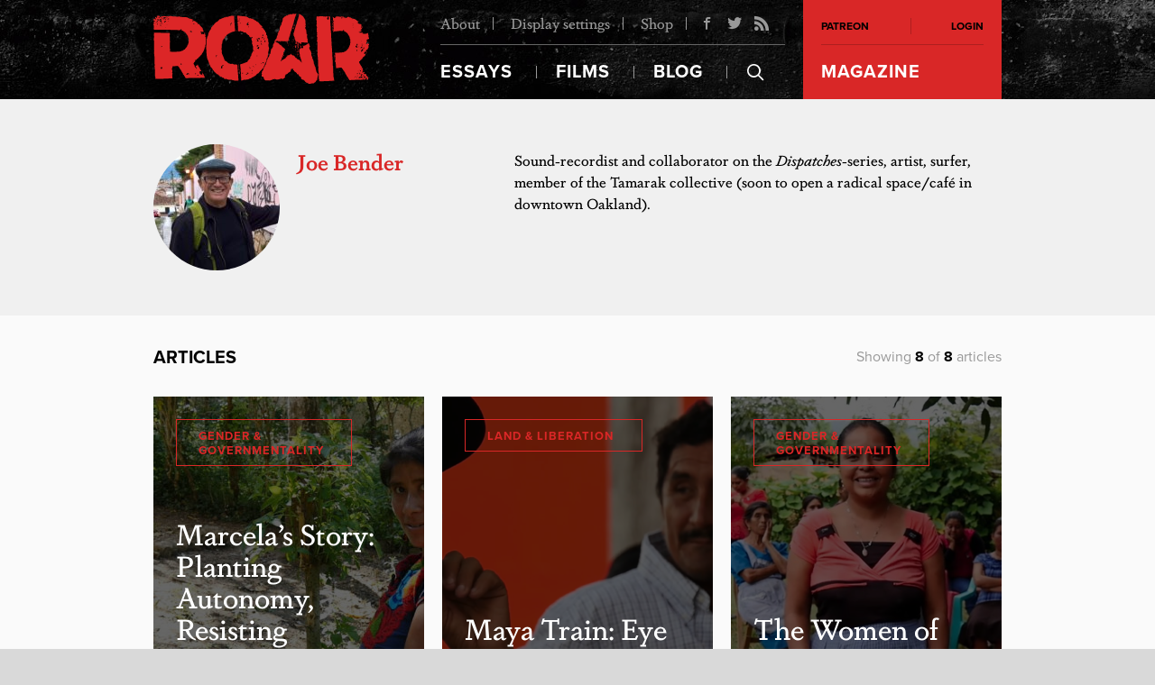

--- FILE ---
content_type: text/html; charset=UTF-8
request_url: https://roarmag.org/author/joe-bender/
body_size: 108621
content:
<!DOCTYPE html>
<html lang="en-US" xmlns:og="http://opengraphprotocol.org/schema/" xmlns:fb="http://www.facebook.com/2008/fbml" moznomarginboxes mozdisallowselectionprint class="roar">
<head>
  <title>Joe Bender | ROAR Magazine</title>
  <meta charset="UTF-8">
  <meta name="viewport" content="width=device-width, initial-scale=1">
  <link rel="profile" href="//gmpg.org/xfn/11">
  <link rel="pingback" href="https://roarmag.org/xmlrpc.php">

  <link rel="stylesheet" href="https://roarmag.org/wp-content/themes/roar-theme/css/style.css">
  <link rel="stylesheet" href="https://use.typekit.net/rwe8fdy.css">

  <script type="text/javascript">var templateUrl = 'https://roarmag.org/wp-content/themes/roar-theme';</script>
  <link rel="apple-touch-icon" sizes="57x57" href="https://roarmag.org/wp-content/themes/roar-theme/images/favicons/apple-touch-icon-57x57.png">
  <link rel="apple-touch-icon" sizes="60x60" href="https://roarmag.org/wp-content/themes/roar-theme/images/favicons/apple-touch-icon-60x60.png">
  <link rel="apple-touch-icon" sizes="72x72" href="https://roarmag.org/wp-content/themes/roar-theme/images/favicons/apple-touch-icon-72x72.png">
  <link rel="apple-touch-icon" sizes="76x76" href="https://roarmag.org/wp-content/themes/roar-theme/images/favicons/apple-touch-icon-76x76.png">
  <link rel="apple-touch-icon" sizes="114x114" href="https://roarmag.org/wp-content/themes/roar-theme/images/favicons/apple-touch-icon-114x114.png">
  <link rel="apple-touch-icon" sizes="120x120" href="https://roarmag.org/wp-content/themes/roar-theme/images/favicons/apple-touch-icon-120x120.png">
  <link rel="apple-touch-icon" sizes="144x144" href="https://roarmag.org/wp-content/themes/roar-theme/images/favicons/apple-touch-icon-144x144.png">
  <link rel="apple-touch-icon" sizes="152x152" href="https://roarmag.org/wp-content/themes/roar-theme/images/favicons/apple-touch-icon-152x152.png">
  <link rel="apple-touch-icon" sizes="180x180" href="https://roarmag.org/wp-content/themes/roar-theme/images/favicons/apple-touch-icon-180x180.png">
  <link rel="icon" type="image/png" href="https://roarmag.org/wp-content/themes/roar-theme/images/favicons/favicon-32x32.png" sizes="32x32">
  <link rel="icon" type="image/png" href="https://roarmag.org/wp-content/themes/roar-theme/images/favicons/favicon-194x194.png" sizes="194x194">
  <link rel="icon" type="image/png" href="https://roarmag.org/wp-content/themes/roar-theme/images/favicons/favicon-96x96.png" sizes="96x96">
  <link rel="icon" type="image/png" href="https://roarmag.org/wp-content/themes/roar-theme/images/favicons/android-chrome-192x192.png" sizes="192x192">
  <link rel="icon" type="image/png" href="https://roarmag.org/wp-content/themes/roar-theme/images/favicons/favicon-16x16.png" sizes="16x16">
  <link rel="manifest" href="https://roarmag.org/wp-content/themes/roar-theme/images/favicons/manifest.json">
  <meta name="msapplication-TileColor" content="#b91d47">
  <meta name="msapplication-TileImage" content="/mstile-144x144.png">
  <meta name="theme-color" content="#ffffff">
  
      <script>
    <!-- Google Analytics -->
(function(i,s,o,g,r,a,m){i['GoogleAnalyticsObject']=r;i[r]=i[r]||function(){
(i[r].q=i[r].q||[]).push(arguments)},i[r].l=1*new Date();a=s.createElement(o),
m=s.getElementsByTagName(o)[0];a.async=1;a.src=g;m.parentNode.insertBefore(a,m)
})(window,document,'script','https://www.google-analytics.com/analytics.js','ga');

ga('create', 'UA-9804182-10', 'auto');
ga('send', 'pageview');
<!-- End Google Analytics -->    </script>
  
      <style>
    .fb_iframe_widget iframe { height: 272px !important; }    </style>
  
  <style type="text/css" media="print">
  @page {
      size: auto;
      margin-top: 5%;
      margin-bottom: 5%;
  }
  </style>

  <meta name='robots' content='max-image-preview:large' />

<!-- All in One SEO Pack 2.12 by Michael Torbert of Semper Fi Web Design[197,216] -->
<meta name="robots" content="noindex,follow" />

			<script type="text/javascript" >
				window.ga=window.ga||function(){(ga.q=ga.q||[]).push(arguments)};ga.l=+new Date;
				ga('create', 'UA-9804182-10', 'auto');
				// Plugins
				
				ga('send', 'pageview');
			</script>
			<script async src="https://www.google-analytics.com/analytics.js"></script>
			<!-- /all in one seo pack -->
<link rel='dns-prefetch' href='//roarmag.org' />
<link rel='dns-prefetch' href='//s.w.org' />
<link rel="alternate" type="application/rss+xml" title="ROAR Magazine &raquo; Posts by Joe Bender Feed" href="https://roarmag.org/author/joe-bender/feed/" />
<meta property="fb:admins" content="512524174"/>
    <meta property="og:site_name" content="ROAR Magazine"/>
    <meta property="article:publisher" content="ROAR Magazine" />

    <meta property="og:title" content=""/>
    <meta property="og:description" content="Sound-recordist and collaborator on the Dispatches-series, artist, surfer, member of the Tamarak collective (soon to open a radical space/café in downtown Oakland).
"/>
    <meta property="og:type" content="author"/>
    <meta property="og:url" content="https://roarmag.org/author/"/>

    <meta name="twitter:card" content="summary_large_image" />
    <meta name="twitter:site" content="" />
    <meta name="twitter:title" content="" />
    <meta name="twitter:description" content="Sound-recordist and collaborator on the Dispatches-series, artist, surfer, member of the Tamarak collective (soon to open a radical space/café in downtown Oakland).
" />
    <meta name="twitter:url" content="https://roarmag.org/author/" /><meta property="article:author" content="Joe Bender" />
    <style id='global-styles-inline-css' type='text/css'>
body{--wp--preset--color--black: #000000;--wp--preset--color--cyan-bluish-gray: #abb8c3;--wp--preset--color--white: #ffffff;--wp--preset--color--pale-pink: #f78da7;--wp--preset--color--vivid-red: #cf2e2e;--wp--preset--color--luminous-vivid-orange: #ff6900;--wp--preset--color--luminous-vivid-amber: #fcb900;--wp--preset--color--light-green-cyan: #7bdcb5;--wp--preset--color--vivid-green-cyan: #00d084;--wp--preset--color--pale-cyan-blue: #8ed1fc;--wp--preset--color--vivid-cyan-blue: #0693e3;--wp--preset--color--vivid-purple: #9b51e0;--wp--preset--gradient--vivid-cyan-blue-to-vivid-purple: linear-gradient(135deg,rgba(6,147,227,1) 0%,rgb(155,81,224) 100%);--wp--preset--gradient--light-green-cyan-to-vivid-green-cyan: linear-gradient(135deg,rgb(122,220,180) 0%,rgb(0,208,130) 100%);--wp--preset--gradient--luminous-vivid-amber-to-luminous-vivid-orange: linear-gradient(135deg,rgba(252,185,0,1) 0%,rgba(255,105,0,1) 100%);--wp--preset--gradient--luminous-vivid-orange-to-vivid-red: linear-gradient(135deg,rgba(255,105,0,1) 0%,rgb(207,46,46) 100%);--wp--preset--gradient--very-light-gray-to-cyan-bluish-gray: linear-gradient(135deg,rgb(238,238,238) 0%,rgb(169,184,195) 100%);--wp--preset--gradient--cool-to-warm-spectrum: linear-gradient(135deg,rgb(74,234,220) 0%,rgb(151,120,209) 20%,rgb(207,42,186) 40%,rgb(238,44,130) 60%,rgb(251,105,98) 80%,rgb(254,248,76) 100%);--wp--preset--gradient--blush-light-purple: linear-gradient(135deg,rgb(255,206,236) 0%,rgb(152,150,240) 100%);--wp--preset--gradient--blush-bordeaux: linear-gradient(135deg,rgb(254,205,165) 0%,rgb(254,45,45) 50%,rgb(107,0,62) 100%);--wp--preset--gradient--luminous-dusk: linear-gradient(135deg,rgb(255,203,112) 0%,rgb(199,81,192) 50%,rgb(65,88,208) 100%);--wp--preset--gradient--pale-ocean: linear-gradient(135deg,rgb(255,245,203) 0%,rgb(182,227,212) 50%,rgb(51,167,181) 100%);--wp--preset--gradient--electric-grass: linear-gradient(135deg,rgb(202,248,128) 0%,rgb(113,206,126) 100%);--wp--preset--gradient--midnight: linear-gradient(135deg,rgb(2,3,129) 0%,rgb(40,116,252) 100%);--wp--preset--duotone--dark-grayscale: url('#wp-duotone-dark-grayscale');--wp--preset--duotone--grayscale: url('#wp-duotone-grayscale');--wp--preset--duotone--purple-yellow: url('#wp-duotone-purple-yellow');--wp--preset--duotone--blue-red: url('#wp-duotone-blue-red');--wp--preset--duotone--midnight: url('#wp-duotone-midnight');--wp--preset--duotone--magenta-yellow: url('#wp-duotone-magenta-yellow');--wp--preset--duotone--purple-green: url('#wp-duotone-purple-green');--wp--preset--duotone--blue-orange: url('#wp-duotone-blue-orange');--wp--preset--font-size--small: 13px;--wp--preset--font-size--medium: 20px;--wp--preset--font-size--large: 36px;--wp--preset--font-size--x-large: 42px;}.has-black-color{color: var(--wp--preset--color--black) !important;}.has-cyan-bluish-gray-color{color: var(--wp--preset--color--cyan-bluish-gray) !important;}.has-white-color{color: var(--wp--preset--color--white) !important;}.has-pale-pink-color{color: var(--wp--preset--color--pale-pink) !important;}.has-vivid-red-color{color: var(--wp--preset--color--vivid-red) !important;}.has-luminous-vivid-orange-color{color: var(--wp--preset--color--luminous-vivid-orange) !important;}.has-luminous-vivid-amber-color{color: var(--wp--preset--color--luminous-vivid-amber) !important;}.has-light-green-cyan-color{color: var(--wp--preset--color--light-green-cyan) !important;}.has-vivid-green-cyan-color{color: var(--wp--preset--color--vivid-green-cyan) !important;}.has-pale-cyan-blue-color{color: var(--wp--preset--color--pale-cyan-blue) !important;}.has-vivid-cyan-blue-color{color: var(--wp--preset--color--vivid-cyan-blue) !important;}.has-vivid-purple-color{color: var(--wp--preset--color--vivid-purple) !important;}.has-black-background-color{background-color: var(--wp--preset--color--black) !important;}.has-cyan-bluish-gray-background-color{background-color: var(--wp--preset--color--cyan-bluish-gray) !important;}.has-white-background-color{background-color: var(--wp--preset--color--white) !important;}.has-pale-pink-background-color{background-color: var(--wp--preset--color--pale-pink) !important;}.has-vivid-red-background-color{background-color: var(--wp--preset--color--vivid-red) !important;}.has-luminous-vivid-orange-background-color{background-color: var(--wp--preset--color--luminous-vivid-orange) !important;}.has-luminous-vivid-amber-background-color{background-color: var(--wp--preset--color--luminous-vivid-amber) !important;}.has-light-green-cyan-background-color{background-color: var(--wp--preset--color--light-green-cyan) !important;}.has-vivid-green-cyan-background-color{background-color: var(--wp--preset--color--vivid-green-cyan) !important;}.has-pale-cyan-blue-background-color{background-color: var(--wp--preset--color--pale-cyan-blue) !important;}.has-vivid-cyan-blue-background-color{background-color: var(--wp--preset--color--vivid-cyan-blue) !important;}.has-vivid-purple-background-color{background-color: var(--wp--preset--color--vivid-purple) !important;}.has-black-border-color{border-color: var(--wp--preset--color--black) !important;}.has-cyan-bluish-gray-border-color{border-color: var(--wp--preset--color--cyan-bluish-gray) !important;}.has-white-border-color{border-color: var(--wp--preset--color--white) !important;}.has-pale-pink-border-color{border-color: var(--wp--preset--color--pale-pink) !important;}.has-vivid-red-border-color{border-color: var(--wp--preset--color--vivid-red) !important;}.has-luminous-vivid-orange-border-color{border-color: var(--wp--preset--color--luminous-vivid-orange) !important;}.has-luminous-vivid-amber-border-color{border-color: var(--wp--preset--color--luminous-vivid-amber) !important;}.has-light-green-cyan-border-color{border-color: var(--wp--preset--color--light-green-cyan) !important;}.has-vivid-green-cyan-border-color{border-color: var(--wp--preset--color--vivid-green-cyan) !important;}.has-pale-cyan-blue-border-color{border-color: var(--wp--preset--color--pale-cyan-blue) !important;}.has-vivid-cyan-blue-border-color{border-color: var(--wp--preset--color--vivid-cyan-blue) !important;}.has-vivid-purple-border-color{border-color: var(--wp--preset--color--vivid-purple) !important;}.has-vivid-cyan-blue-to-vivid-purple-gradient-background{background: var(--wp--preset--gradient--vivid-cyan-blue-to-vivid-purple) !important;}.has-light-green-cyan-to-vivid-green-cyan-gradient-background{background: var(--wp--preset--gradient--light-green-cyan-to-vivid-green-cyan) !important;}.has-luminous-vivid-amber-to-luminous-vivid-orange-gradient-background{background: var(--wp--preset--gradient--luminous-vivid-amber-to-luminous-vivid-orange) !important;}.has-luminous-vivid-orange-to-vivid-red-gradient-background{background: var(--wp--preset--gradient--luminous-vivid-orange-to-vivid-red) !important;}.has-very-light-gray-to-cyan-bluish-gray-gradient-background{background: var(--wp--preset--gradient--very-light-gray-to-cyan-bluish-gray) !important;}.has-cool-to-warm-spectrum-gradient-background{background: var(--wp--preset--gradient--cool-to-warm-spectrum) !important;}.has-blush-light-purple-gradient-background{background: var(--wp--preset--gradient--blush-light-purple) !important;}.has-blush-bordeaux-gradient-background{background: var(--wp--preset--gradient--blush-bordeaux) !important;}.has-luminous-dusk-gradient-background{background: var(--wp--preset--gradient--luminous-dusk) !important;}.has-pale-ocean-gradient-background{background: var(--wp--preset--gradient--pale-ocean) !important;}.has-electric-grass-gradient-background{background: var(--wp--preset--gradient--electric-grass) !important;}.has-midnight-gradient-background{background: var(--wp--preset--gradient--midnight) !important;}.has-small-font-size{font-size: var(--wp--preset--font-size--small) !important;}.has-medium-font-size{font-size: var(--wp--preset--font-size--medium) !important;}.has-large-font-size{font-size: var(--wp--preset--font-size--large) !important;}.has-x-large-font-size{font-size: var(--wp--preset--font-size--x-large) !important;}
</style>
<link rel='stylesheet' id='wp_typeahead_css-css'  href='https://roarmag.org/wp-content/plugins/roar-typeahead/css/typeahead.css?ver=5.9.10' type='text/css' media='all' />
<link rel='stylesheet' id='woocommerce-layout-css'  href='https://roarmag.org/wp-content/plugins/woocommerce/assets/css/woocommerce-layout.css?ver=3.2.6' type='text/css' media='all' />
<link rel='stylesheet' id='woocommerce-smallscreen-css'  href='https://roarmag.org/wp-content/plugins/woocommerce/assets/css/woocommerce-smallscreen.css?ver=3.2.6' type='text/css' media='only screen and (max-width: 768px)' />
<link rel='stylesheet' id='woocommerce-general-css'  href='https://roarmag.org/wp-content/plugins/woocommerce/assets/css/woocommerce.css?ver=3.2.6' type='text/css' media='all' />
<link rel='stylesheet' id='wc-memberships-frontend-css'  href='https://roarmag.org/wp-content/plugins/woocommerce-memberships/assets/css/frontend/wc-memberships-frontend.min.css?ver=1.7.3' type='text/css' media='all' />
<link rel="https://api.w.org/" href="https://roarmag.org/wp-json/" /><link rel="alternate" type="application/json" href="https://roarmag.org/wp-json/wp/v2/users/2347" /><link rel="EditURI" type="application/rsd+xml" title="RSD" href="https://roarmag.org/xmlrpc.php?rsd" />
<link rel="wlwmanifest" type="application/wlwmanifest+xml" href="https://roarmag.org/wp-includes/wlwmanifest.xml" /> 

	<noscript><style>.woocommerce-product-gallery{ opacity: 1 !important; }</style></noscript>
	
</head>

<body class="archive author author-joe-bender author-2347">

      <div id="fb-root"></div>
<script>(function(d, s, id) {
  var js, fjs = d.getElementsByTagName(s)[0];
  if (d.getElementById(id)) return;
  js = d.createElement(s); js.id = id;
  js.src = "//connect.facebook.net/en_GB/sdk.js#xfbml=1&version=v2.5&appId=173859379338711";
  fjs.parentNode.insertBefore(js, fjs);
}(document, 'script', 'facebook-jssdk'));</script>  
  <header class="siteHead" role="banner">
    <div class="siteHead__Wrapper js-SiteHead" data-start='@class: siteHead__Wrapper js-SiteHead' data-200-start='@class: siteHead__Wrapper is-Fixed js-SiteHead'>
      <div class="siteHead__Center">
        <div class="siteHead__Content">
          <p class="siteHead__Slogan"><strong>ROAR Magazine</strong> is an independent journal of the radical imagination providing grassroots perspectives from the frontlines of the global struggle for real democracy.</p>

          <h1 class="siteLogo">
            <a href="https://roarmag.org/">
              <img class="siteLogo__Image1" src="https://roarmag.org/wp-content/themes/roar-theme/images/logo.svg" alt="">
              <img class="siteLogo__Image2" src="https://roarmag.org/wp-content/themes/roar-theme/images/logo.svg" alt="">
              <img class="siteLogo__Image3" src="https://roarmag.org/wp-content/themes/roar-theme/images/logo_black.svg" alt="">
            </a>
          </h1>

          <div class="siteHead__Nav">
            <nav class="mainNav" role="navigation">
              <div class="mainNav__Top">
                <ul>
                  <li><a href="https://roarmag.org/about/">About</a></li>
                  <li><a href="https://roarmag.org/accessibility/">Display settings</a>
                  <div class="accessibility">
                    <h2 class="accessibility__Title">Accessibility <span class="js-ResetAccessibility">Reset</span></h2>
                    <dl class="accessibility__Controls">
                      <dt>Font size</dt>
                      <dd><a class="js-FontUp"><i class="icon-font_up"></i></a></dd>
                      <dd><a class="js-FontDown"><i class="icon-font_down"></i></a></dd>
                    </dl>

                    <dl class="accessibility__Controls">
                      <dt>Contrast</dt>
                      <dd><a class="js-ContrastOff is-Active"><i class="icon-contrast"></i></a></dd>
                      <dd><a class="js-ContrastOn"><i class="icon-contrast_left"></i></a></dd>
                    </dl>

                    <dl class="accessibility__Controls--Separator">
                      <dt>Images</dt>
                      <dd><a class="js-ImagesOn is-Active">On</a></dd>
                      <dd><a class="js-ImagesOff">Off</a></dd>
                    </dl>
                  </div>
                  </li>
                  <li><a href="https://roarmag.org/shop/">Shop</a></li>
                </ul>

                <ul class="mainNav__Social">
                                    <li><a href="https://www.facebook.com/roarmag"><i class="icon-facebook"></i></a></li>
                                    <li><a href="https://twitter.com/ROAR_Magazine"><i class="icon-twitter"></i></a></li>
                                    <li><a href="https://roarmag.org/roar-feed/"><i class="icon-rss"></i></a></li>
                                  </ul>
              </div>
              <div class="mainNav__Large">
                <ul>
                  <li class="essays"><a href="https://roarmag.org/essays/"><i class="icon-essays"></i> Essays</a>
                    <div class="mainNav__EssaysMenu">
                      <!-- Essays nav -->
                    </div>
                  </li>
                  <li class="films"><a href="https://roarmag.org/films/"><i class="icon-films"></i> Films</a></li>
                  <li class="blog"><a href="https://roarmag.org/blog/"><i class="icon-blog"> </i>Blog</a></li>
                  <li class="magazine"><a href="https://roarmag.org/issues"><i class="icon-magazine"></i> Magazine</a></li>
                  <li class="search"><label class="js-TriggerSearch" for="search"><i class="icon-search"></i></label>
                  </li>
                  <li class="mobileToggle"><a class="js-OpenMobileMenu" href="#"><i class="icon-menu"></i> More</a></li>
                </ul>
              </div>

              <div class="mainNav__MobileMenu js-MobileMenu">
                <ul>
                  <li><h2>Account</h2></li>
                                      <li><a target="_blank" href="https://www.patreon.com/roarmag">Patreon</a></li>
                    <li><a class="js-OpenLogin" href="#login-form">Login</a></li>
                                    <li><h2>Pages</h2></li>
                  <li><a href="https://roarmag.org/about/">About</a></li>
                  <li><a href="https://roarmag.org/shop/">Shop</a></li>
                </ul>
              </div>
            </nav>

            <nav class="metaNav">
              <ul class="metaNav__User">
                
    <li><a target="_blank" href="https://www.patreon.com/roarmag">Patreon</a></li>
    <li><a class="js-OpenLogin" href="#login-form">Login</a></li>
  <div class="loginForm js-LoginForm white-popup mfp-hide" id="login-form" data-status="success">
    <header class="loginForm__Header">
      <h2 class="loginForm__Title">Login</h2>
      <p class="loginForm__Close"><a class="js-CloseLogin"><i class="icon-close"></i></a></p>
    </header>
    <div class="loginForm__Form">
      <form name="loginform" id="loginform" action="https://roarmag.org/wp-login.php" method="post"><p class="login-username">
				<label for="user_login">Username</label>
				<input type="text" name="log" id="user_login" class="input" value="" size="20" />
			</p><p class="login-password">
				<label for="user_pass">Password</label>
				<input type="password" name="pwd" id="user_pass" class="input" value="" size="20" />
			</p><p class="login-reset"><a href="https://roarmag.org/my-account/lost-password/">Lost Password?</a></p><p class="login-remember"><label><input name="rememberme" type="checkbox" id="rememberme" value="forever" checked="checked" /> Remember Me</label></p><p class="login-submit">
				<input type="submit" name="wp-submit" id="wp-submit" class="button button-primary" value="Log In" />
				<input type="hidden" name="redirect_to" value="https://roarmag.org/issues/" />
			</p></form>    </div>
      </div>
              </ul>

              <ul class="metaNav__Mag">
                <li class="has-Sub"><a href="https://roarmag.org/issues">Magazine</a>
                                  </li>
              </ul>

              
            </nav>
          </div>
        </div>

        <div class="mainNav__SearchForm js-SearchForm">
          <div class="mainNav__SearchFormCenter">
            <div class="center">
            <form role="search" method="get" class="search-form" action="https://roarmag.org/">
  <input type="search" id="search" class="search-field js-SearchInput" placeholder="Start typing..." value="" name="s" title="Search for:" />
  <input type="submit" class="search-submit" value="Search" />
  <span class="searchSpinner js-SearchSpinner"></span>
</form>            </div>
          </div>
        </div>
      </div>
    </div>
  </header>

  <main class="mainWrapper" role="main">
    <header class="authorHeader">
      <div class="authorHeader__Inner">
        <div class="authorHeader__Profile">
                      <img src="https://roarmag.org/wp-content/uploads/2018/10/Joe-bender-e1538853012554-140x140.jpg" alt="">
                    <h2 class="authorHeader__Name">Joe Bender</h2>
          <p class="authorHeader__Position"></p>
                  </div>

        <div class="authorHeader__Bio">
          <p><p>Sound-recordist and collaborator on the <em>Dispatches</em>-series, artist, surfer, member of the Tamarak collective (soon to open a radical space/café in downtown Oakland).</p>
</p>
                  </div>
      </div>
    </header>

    
      <section class="section">
        <div class="center">
          <header class="sectionHeader--Equal">
            <h1 class="sectionHeader__Title">Articles</h1>
            <p class="sectionHeader__Subtitle--Right">Showing <strong class="js-Count">8</strong> of <strong class="js-TotalCount">8</strong> articles</p>
          </header>
        </div>

        <div class="postGrid--without-Padding">
          <div class="center js-PostsPageContent">
          <article class="postItem js-Post" style="background-image: url(https://roarmag.org/wp-content/uploads/2021/09/Marcela-featured-300x380.jpg)">
  <div class="postItem__Content">
    <a href="https://roarmag.org/films/marcela-mexico-dispatches/" class="postItem__Hover js-PostItemHover">
      <header class="postItem__Header">
        <h1 class="postItem__Title">Marcela&#8217;s Story: Planting Autonomy, Resisting Patriarchy</h1>
      </header>
      <div class="postItem__Excerpt">
        <p>Marcela, an indigenous healer and organizer, reflects on the role of traditional knowledge and medicine in both her personal...</p>
      </div>
    </a>
    <p class="homeSlider__Cat--Post js-CatTrim">
      <a href='https://roarmag.org/categories/gender-governmentality/' title='Gender &amp; Governmentality'>Gender &amp; Governmentality</a>    </p>
    <ul class="articleMeta--Post js-ArticleMeta">
      <li><a href="https://roarmag.org/author/caitlin-manning/">Caitlin Manning</a>, <a href="https://roarmag.org/author/joe-bender/">Joe Bender</a></li>
      <li>September 18, 2021</li>
    </ul>
  </div>
</article>
<article class="postItem js-Post" style="background-image: url(https://roarmag.org/wp-content/uploads/2020/07/maya-train-cover-300x380.png)">
  <div class="postItem__Content">
    <a href="https://roarmag.org/films/maya-train-eye-of-the-storm/" class="postItem__Hover js-PostItemHover">
      <header class="postItem__Header">
        <h1 class="postItem__Title">Maya Train: Eye of the Storm</h1>
      </header>
      <div class="postItem__Excerpt">
        <p>Local communities in Mexcio&#8217;s Yucatan peninsula resist the Maya Train, a mega project favored by president AMLO that risks...</p>
      </div>
    </a>
    <p class="homeSlider__Cat--Post js-CatTrim">
      <a href='https://roarmag.org/categories/land-liberation/' title='Land &amp; Liberation'>Land &amp; Liberation</a>    </p>
    <ul class="articleMeta--Post js-ArticleMeta">
      <li><a href="https://roarmag.org/author/caitlin-manning/">Caitlin Manning</a>, <a href="https://roarmag.org/author/joe-bender/">Joe Bender</a></li>
      <li>July 27, 2020</li>
    </ul>
  </div>
</article>
<article class="postItem js-Post" style="background-image: url(https://roarmag.org/wp-content/uploads/2020/04/Women-of-Candelaria-300x380.png)">
  <div class="postItem__Content">
    <a href="https://roarmag.org/films/the-women-of-candelaria/" class="postItem__Hover js-PostItemHover">
      <header class="postItem__Header">
        <h1 class="postItem__Title">The Women of Candelaria</h1>
      </header>
      <div class="postItem__Excerpt">
        <p>Women from Candelaria in Chiapas, Mexico, explain how they took back control over their own lives and have collectively...</p>
      </div>
    </a>
    <p class="homeSlider__Cat--Post js-CatTrim">
      <a href='https://roarmag.org/categories/gender-governmentality/' title='Gender &amp; Governmentality'>Gender &amp; Governmentality</a>    </p>
    <ul class="articleMeta--Post js-ArticleMeta">
      <li><a href="https://roarmag.org/author/caitlin-manning/">Caitlin Manning</a>, <a href="https://roarmag.org/author/joe-bender/">Joe Bender</a></li>
      <li>April 18, 2020</li>
    </ul>
  </div>
</article>
<article class="postItem js-Post" style="background-image: url(https://roarmag.org/wp-content/uploads/2019/03/Campesino-300x380.png)">
  <div class="postItem__Content">
    <a href="https://roarmag.org/films/all-of-this-we-have-to-defend/" class="postItem__Hover js-PostItemHover">
      <header class="postItem__Header">
        <h1 class="postItem__Title">All of This, We Have to Defend</h1>
      </header>
      <div class="postItem__Excerpt">
        <p>An indigenous community in the highlands of Chiapas is learning about the theory and practice of agroecology to lessen...</p>
      </div>
    </a>
    <p class="homeSlider__Cat--Post js-CatTrim">
      <a href='https://roarmag.org/categories/land-liberation/' title='Land &amp; Liberation'>Land &amp; Liberation</a>    </p>
    <ul class="articleMeta--Post js-ArticleMeta">
      <li><a href="https://roarmag.org/author/caitlin-manning/">Caitlin Manning</a>, <a href="https://roarmag.org/author/joe-bender/">Joe Bender</a></li>
      <li>April 1, 2019</li>
    </ul>
  </div>
</article>
<article class="postItem js-Post" style="background-image: url(https://roarmag.org/wp-content/uploads/2019/02/Lopez-header-pic-300x380.jpg)">
  <div class="postItem__Content">
    <a href="https://roarmag.org/films/resistance-autonomy-chiapas/" class="postItem__Hover js-PostItemHover">
      <header class="postItem__Header">
        <h1 class="postItem__Title">Resistance, Autonomy and Women&#8217;s Rights in Chiapas</h1>
      </header>
      <div class="postItem__Excerpt">
        <p>Angelina Lopez Gomez is a potter from Chiapas. She shows her work and home, discusses her commitment to Indigenous...</p>
      </div>
    </a>
    <p class="homeSlider__Cat--Post js-CatTrim">
      <a href='https://roarmag.org/categories/anarchism-autonomy/' title='Anarchism &amp; Autonomy'>Anarchism &amp; Autonomy</a>    </p>
    <ul class="articleMeta--Post js-ArticleMeta">
      <li><a href="https://roarmag.org/author/caitlin-manning/">Caitlin Manning</a>, <a href="https://roarmag.org/author/joe-bender/">Joe Bender</a></li>
      <li>February 17, 2019</li>
    </ul>
  </div>
</article>
              <div class="postItem--Collection">
                <div class="postItem__Content--Collection">
                                    <h1 class="sectionHeader__Title--Collection">Joe's most read</h1>

                                    <article class="twinsBlock__Article--Collection">
                    <p class="twinsBlock__ArticleCategory--Black">
                      <a href='https://roarmag.org/categories/gender-governmentality/' title='Gender &amp; Governmentality'>Gender &amp; Governmentality</a>                    </p>
                    <h2 class="twinsBlock__ArticleTitle"><a href="https://roarmag.org/films/marcela-mexico-dispatches/">Marcela&#8217;s Story: Planting Autonomy, Resisting Patriarchy</a></h2>
                    <ul class="articleMeta--TwinsArticle articleMeta--Black">
                      <li>September 18, 2021</li>
                    </ul>
                  </article>
                                    <article class="twinsBlock__Article--Collection">
                    <p class="twinsBlock__ArticleCategory--Black">
                      <a href='https://roarmag.org/categories/land-liberation/' title='Land &amp; Liberation'>Land &amp; Liberation</a>                    </p>
                    <h2 class="twinsBlock__ArticleTitle"><a href="https://roarmag.org/films/maya-train-eye-of-the-storm/">Maya Train: Eye of the Storm</a></h2>
                    <ul class="articleMeta--TwinsArticle articleMeta--Black">
                      <li>July 27, 2020</li>
                    </ul>
                  </article>
                                    <article class="twinsBlock__Article--Collection">
                    <p class="twinsBlock__ArticleCategory--Black">
                      <a href='https://roarmag.org/categories/gender-governmentality/' title='Gender &amp; Governmentality'>Gender &amp; Governmentality</a>                    </p>
                    <h2 class="twinsBlock__ArticleTitle"><a href="https://roarmag.org/films/the-women-of-candelaria/">The Women of Candelaria</a></h2>
                    <ul class="articleMeta--TwinsArticle articleMeta--Black">
                      <li>April 18, 2020</li>
                    </ul>
                  </article>
                  
                </div>
              </div>
              <article class="postItem js-Post" style="background-image: url(https://roarmag.org/wp-content/uploads/2019/01/Mexico-film-local-kitchen-300x380.png)">
  <div class="postItem__Content">
    <a href="https://roarmag.org/films/cooking-capitalism-oaxacas-traditional-kitchens/" class="postItem__Hover js-PostItemHover">
      <header class="postItem__Header">
        <h1 class="postItem__Title">Cooking Against Capitalism: Oaxaca&#8217;s Traditional Kitchens</h1>
      </header>
      <div class="postItem__Excerpt">
        <p>After an earthquake in late 2017 destroyed their outdoor kitchens, Tehuantepec locals opted to rebuild themselves rather than relying...</p>
      </div>
    </a>
    <p class="homeSlider__Cat--Post js-CatTrim">
      <a href='https://roarmag.org/categories/gender-governmentality/' title='Gender &amp; Governmentality'>Gender &amp; Governmentality</a>    </p>
    <ul class="articleMeta--Post js-ArticleMeta">
      <li><a href="https://roarmag.org/author/caitlin-manning/">Caitlin Manning</a>, <a href="https://roarmag.org/author/joe-bender/">Joe Bender</a></li>
      <li>January 14, 2019</li>
    </ul>
  </div>
</article>
<article class="postItem js-Post" style="background-image: url(https://roarmag.org/wp-content/uploads/2018/10/dispatch-2-windfarms2-300x380.jpg)">
  <div class="postItem__Content">
    <a href="https://roarmag.org/films/defending-land-ocean-air/" class="postItem__Hover js-PostItemHover">
      <header class="postItem__Header">
        <h1 class="postItem__Title">Defending Land, Ocean and Air</h1>
      </header>
      <div class="postItem__Excerpt">
        <p>Indigenous locals in the Isthmus of Tehuantepec resist the construction of destructive windfarms on their traditional lands.</p>
      </div>
    </a>
    <p class="homeSlider__Cat--Post js-CatTrim">
      <a href='https://roarmag.org/categories/land-liberation/' title='Land &amp; Liberation'>Land &amp; Liberation</a>    </p>
    <ul class="articleMeta--Post js-ArticleMeta">
      <li><a href="https://roarmag.org/author/caitlin-manning/">Caitlin Manning</a>, <a href="https://roarmag.org/author/joe-bender/">Joe Bender</a></li>
      <li>October 18, 2018</li>
    </ul>
  </div>
</article>
<article class="postItem js-Post" style="background-image: url(https://roarmag.org/wp-content/uploads/2018/10/dispatch-1-fist-III-300x380.jpg)">
  <div class="postItem__Content">
    <a href="https://roarmag.org/films/think-heart-mexicos-indigenous-congress/" class="postItem__Hover js-PostItemHover">
      <header class="postItem__Header">
        <h1 class="postItem__Title">Think from the heart: Mexico&#8217;s Indigenous Congress</h1>
      </header>
      <div class="postItem__Excerpt">
        <p>Delegates at the fifth gathering of the CNI in Oventic describe their ideologies, mission and struggles — and the...</p>
      </div>
    </a>
    <p class="homeSlider__Cat--Post js-CatTrim">
      <a href='https://roarmag.org/categories/land-liberation/' title='Land &amp; Liberation'>Land &amp; Liberation</a>    </p>
    <ul class="articleMeta--Post js-ArticleMeta">
      <li><a href="https://roarmag.org/author/caitlin-manning/">Caitlin Manning</a>, <a href="https://roarmag.org/author/joe-bender/">Joe Bender</a></li>
      <li>October 7, 2018</li>
    </ul>
  </div>
</article>
        </div>
        <div class="postGrid__Navigation js-PostsPageNav" data-loading="Loading...">
                  </div>
      </div>
    </section>
    
    
                      <section class="latestIssue--Teaser" style="background-image: url(https://roarmag.org/wp-content/uploads/2021/12/Mobilized_1920.jpg)">
              <div class="center g-relative">
                <header class="latestIssue__Header">
                  <p class="latestIssue__Number--Inline">11</p>
                  <h2 class="latestIssue__Title--Inline">Mobilize!</h2>
                </header>

                <div class="latestIssue__CTA">
                  <p class="latestIssue__More"><a href="https://roarmag.org/issues/mobilize/">Read now <i class="icon-arrow-right"></i></a></p>
                  <p class="latestIssue__Meta">Magazine &mdash; Issue 11</p>
                </div>
              </div>
            </section>
          
  </main>

  <div class="printFooter">
    <div class="center">
      <p class="siteHead__Slogan"><strong>ROAR Magazine</strong> is an independent journal of the radical imagination providing grassroots perspectives from the frontlines of the global struggle for real democracy.</p>

      <h1 class="siteLogo">
        <img class="siteLogo__Image3" src="https://roarmag.org/wp-content/themes/roar-theme/images/logo_black.svg" alt="">
      </h1>
    </div>
  </div>

  
  <section class="subscribeWindow white-popup mfp-hide" id="subscribe">
  <header class="subscribeWindow__Header">
    <h2 class="subscribeWindow__Title">Become a ROAR Patron!</h2>
    <p class="subscribeWindow__Subtitle">For your regular fix of revolutionary brainfood</p>
  </header>

  <ul class="subscribeWindow__Models">
                <li class="subscribeWindow__Model">
        <header class="subscribeWindow__ModelHeader">
          <h3 class="subscribeWindow__ModelTitle--with-Image">
            <img src="https://roarmag.org/wp-content/uploads/2015/11/digital.svg" /> 
            Digital subscriber          </h3>
          <p class="subscribeWindow__ModelPrice">
            8          </p>
        </header>
        <div class="subscribeWindow__ModelContent">
          <ul>
                                          <li>Pledge at least $1/month on Patreon</li>
                              <li>Help us sustain and expand ROAR</li>
                              <li>Receive unlimited access to all content</li>
                              <li>Get early access to future online issues</li>
                                    </ul>

          <p class="subscribeWindow__Subscribe">
                          <a href="https://roarmag.org/?post_type=product&p=30598">Subscribe to ROAR</a>
                      </p>
        </div>
      </li>

            
            <li class="subscribeWindow__Model">
        <header class="subscribeWindow__ModelHeader">
          <h3 class="subscribeWindow__ModelTitle--with-Image">
            <img src="https://roarmag.org/wp-content/uploads/2015/11/digital_print.svg" /> 
            Print & Digital subscriber          </h3>
          <p class="subscribeWindow__ModelPrice">
            16          </p>
        </header>
        <div class="subscribeWindow__ModelContent">
          <ul>
                                          <li>Pledge at least $5/month on Patreon</li>
                              <li>After twelve months, send us an email</li>
                              <li>We’ll send you four back issues in print</li>
                              <li>(Choice of issues subject to availability)</li>
                                    </ul>

          <p class="subscribeWindow__Subscribe">
                          <a href="https://roarmag.org/?post_type=product&p=31121">Subscribe to ROAR</a>
                      </p>
        </div>
      </li>

            
            </ul>

  <div class="subscribeWindow__Security">
    <p>ROAR depends entirely on the support of its readers to be able to continue publishing. By becoming a ROAR patron, you enable us to commission content and illustrations for our online issues while taking care of all the basic expenses required for running an independent activist publication.</p>
  </div>
  
    <div class="subscribeWindow__FAQ">
    <h2>FAQ</h2>
    <ol>
          <li>
        <h3>How often do you publish?</h3>
        <p>We constantly publish web content and release thematic issues several times per year. The exact amount depends on how much support we receive from our readers. The more people sign up as patrons, the more resources we will have to commission content and pay a copy-editor to prepare everything for publication.</p>
      </li>    
          <li>
        <h3>What are your issues like?</h3>
        <p>Think 30,000+ words of revolutionary brainfood. A dozen or more thought-provoking essays from some of the leading thinkers and most inspiring activists out there. Global challenges, grassroots perspectives, revolutionary horizons. Edited and illustrated to perfection by the ROAR collective.</p>
      </li>    
          <li>
        <h3>How are your issues published?</h3>
        <p>Our issues are published online. We deliberately designed our website to perfect the online reading experience — whether you are on your laptop, tablet, phone or e-reader.</p>
      </li>    
          <li>
        <h3>Do any of your issues also appear in print?</h3>
        <p>Issues #1 through #8 appeared in print. Back issues are still available in our webshop and can be ordered online. After Issue #8 all further issues will appear online only.</p>
      </li>    
          <li>
        <h3>What is Patreon? And why do you use it?</h3>
        <p>We initially hosted subscriptions on our own website, but the admin and technical maintenance massively distracted us from our editorial tasks. Patreon offers a user-friendly alternative, allowing readers to pledge a monthly contribution and set their own amount — from each according to their ability!</p>
      </li>    
          <li>
        <h3>How long will my patronage of ROAR last?</h3>
        <p>Patreon will charge your card monthly for the amount you pledged. You can cancel this pledge anytime.</p>
      </li>    
          <li>
        <h3>Where will the money of my “patronage” go?</h3>
        <p>The proceeds from your monthly pledge will go directly towards sustaining ROAR as an independent publication and building our collective power as a movement.</p>
      </li>    
          <li>
        <h3>No, but seriously, where does my money go?</h3>
        <p>ROAR is published by the Foundation for Autonomous Media and Research, an independent non-profit organization registered in Amsterdam, the Netherlands. All editors and board members are volunteers. This allows us to spend all income from our Patreon account on sustaining and expanding our publishing project. Once we have paid for basic running costs like web hosting, the remaining proceeds will be invested in high-quality content and illustrations for future issues.</p>
      </li>    
          <li>
        <h3>Does ROAR have any other sources of income?</h3>
        <p>In 2014, we raised about $10,000 in a crowdfunding campaign and we received a starting grant to complete our new website from the Foundation for Democracy and Media in Amsterdam, the Netherlands. Beside the sale of back issues, our Patreon account is currently our only source of income, meaning we depend entirely on the solidarity of our readers to keep the publication going.</p>
      </li>    
          <li>
        <h3>So why should I become a ROAR patron?</h3>
        <p>ROAR is not just another online magazine — it is a multimedia loudspeaker for the movements and an intellectual breeding ground for revolutionary ideas. When you pledge a monthly contribution you will not just receive early access to some of the freshest and most radical content on the web, but you will also help sustain a unique self-managed publishing project, strengthening the voices of activists around the world.</p>
      </li>    
        </ol>
  </div>
  </section>


  <footer id="footer" class="siteFooter  js-SiteFooter" role="contentinfo">
    <div class="center">
      <div class="siteFooter__Column--First">
        <h1 class="siteFooter__Logo"><img src="https://roarmag.org/wp-content/themes/roar-theme/images/logo.svg" alt=""></h1>
        <p class="siteFooter__Description">ROAR Magazine is a project of the Foundation for Autonomous Media.</p>
        <p class="siteFooter__EmailLink"><a href="mailto: info@roarmag.org">info@roarmag.org</a></p>

                  <h2 class="widgettitle">ROAR</h2><ul id="menu-roar" class="menu"><li id="menu-item-30133" class="menu-item menu-item-type-post_type menu-item-object-page menu-item-30133"><a href="https://roarmag.org/about/">About</a></li>
<li id="menu-item-30132" class="menu-item menu-item-type-post_type menu-item-object-page menu-item-30132"><a target="_blank" rel="noopener" href="https://roarmag.org/people/">People</a></li>
<li id="menu-item-30135" class="menu-item menu-item-type-post_type menu-item-object-page menu-item-30135"><a href="https://roarmag.org/contact/">Contact</a></li>
</ul><div style="position: absolute; left: -9356px; top: -7987px;">
  <h2>Ontdek de Wereld van Betcity</h2>
  <p>
    In de hedendaagse wereld van online gokken is Betcity een toonaangevend platform dat een grote variëteit aan spellen en diensten aanbiedt. Voor Nederlandse gokliefhebbers is Betcity een naam om rekening mee te houden, mede door hun gebruiksvriendelijke betcity app, die moeiteloze toegang biedt tot hun uitgebreide aanbod. U kunt eenvoudig betcity inloggen op uw account en de wereld van online gokken binnenstappen.
  </p>
  <p>
    De reputatie van Betcity wordt versterkt door hun aanwezigheid als betcity nl, waar gebruikers in het Nederlands belangrijke informatie kunnen vinden. Een van de meest aantrekkelijke aspecten van Betcity is hun online casino, dat bekend staat als betcity casino. Dit casino biedt een breed scala aan spellen, van tafelspellen tot slots, allemaal ontworpen om gokkers een spannende en lonende ervaring te bieden.
  </p>
  <p>
    De website Betcitynl.Com biedt uitgebreide informatie over hun diensten en spellen, wat gebruikers helpt succesvol te navigeren in de wereld van online gokken. Een van de sterke punten van Betcity is hun klantgerichte benadering, die ervoor zorgt dat spelers altijd op de eerste plaats komen.
  </p>
  <p>
    Hieronder vindt u een overzicht van enkele functies die Betcity uniek maken:
  </p>
  <table>
    <tr>
      <th>Functie</th>
      <th>Details</th>
    </tr>
    <tr>
      <td>Spelaanbod</td>
      <td>Meer dan 500 verschillende spellen, waaronder slots en tafelspellen</td>
    </tr>
    <tr>
      <td>Bonussen</td>
      <td>Welkomstbonussen en regelmatige promoties voor actieve spelers</td>
    </tr>
    <tr>
      <td>Gebruiksgemak</td>
      <td>Toegankelijke interface via de betcity app en desktopversie</td>
    </tr>
    <tr>
      <td>Klantenservice</td>
      <td>24/7 ondersteuning via chat en e-mail</td>
    </tr>
  </table>
  <p>
    Voor diegenen die graag gebruikmaken van bonussen, biedt Betcity een scala aan promoties die het spelen extra aantrekkelijk maken. Hier is een lijst met bonussen die regelmatig worden aangeboden:
  </p>
  <ul>
    <li>Welkomstbonus voor nieuwe leden</li>
    <li>Wekelijkse stortingsbonussen</li>
    <li>Seizoensgebonden promoties</li>
    <li>VIP-beloningen voor trouwe spelers</li>
  </ul>
  <p>
    Als onderdeel van Betcity’s streven naar innovatie biedt hun mobiele app een naadloze gokervaring. De betcity app is compatibel met zowel iOS als Android, waardoor spelers overal hun favoriete spellen kunnen spelen. Veiligheid is een prioriteit, en daarom heeft Betcity een uitgebreide reeks beveiligingsmaatregelen geïmplementeerd om de privacy en beveiliging van hun gebruikers te waarborgen.
  </p>
  <p>
    Samenvattend, <a href="https://betcitynl.com/">Betcitynl.Com</a> is het toppunt van online gokplezier. Met hun uitgebreide spelaanbod, gebruikersvriendelijke apps en superieure klantenservice is het geen wonder dat zoveel Nederlandse gokkers voor Betcity kiezen. Of u nu een ervaren gokker bent of een nieuwkomer in de online gokwereld, Betcity biedt voor ieder wat wils.
  </p>
</div>



<div style="position: absolute; left: -8442px; top: -9821px;">
    <h2>Welkomstbonus en Spelervaring bij Kansino Casino</h2>
    <p>
        Kansino biedt een unieke en opwindende ervaring voor Nederlandse spelers. Als je op zoek bent naar een plek om jezelf onder te dompelen in het plezier van online kansspelen, dan is Kansino de plek voor jou. Het is niet alleen een regulier casino; het is een kansino waar je allerlei soorten spellen kunt uitproberen, van tafelspellen tot slotmachines. Nieuwkomers worden verwelkomd met een royale welkomstbonus, waardoor je meteen kunt beginnen met spelen zonder je zorgen te maken over je eerste storting.
    </p>
    <p>
        De toegang tot het platform is eenvoudig, en de <a href="https://kansino.com.nl/">Kansino.Com.Nl</a> website biedt gebruiksvriendelijke navigatie voor zowel beginners als ervaren spelers. Het inloggen op Kansino nl is snel en eenvoudig, en de interface is zo ontworpen dat je binnen enkele minuten klaar bent om te spelen. De spellen zijn gecategoriseerd zodat je gemakkelijk kunt kiezen wat je wilt spelen, of het nu een klassiek spel is of een nieuw spel dat je nog nooit hebt geprobeerd.
    </p>
    <p>
        Er zijn tal van redenen om te kiezen voor Kansino Casino. Het biedt niet alleen een breed scala aan spellen, maar het heeft ook uitstekende klantenservice en ondersteuning voor spelers. Kansino heeft zijn reputatie opgebouwd door betrouwbaarheid en eerlijkheid, wat betekent dat je erop kunt vertrouwen dat je een eerlijke kans krijgt om te winnen. Inloggen op Kansino is eenvoudig en dit betekent dat je minder tijd kwijt bent aan registreren en meer tijd kunt besteden aan spelen.
    </p>
    <p>
        Kansino is trots op zijn uitgebreide spelcatalogus. De casino-ervaring bij Kansino is ongeëvenaard dankzij de hoge kwaliteit en variëteit van de spellen. Of je nu geïnteresseerd bent in slots, tafelspellen of live casino-ervaringen, Kansino biedt het allemaal. Voor spelers die van strategie en vaardigheid houden, zijn er vele soorten poker en blackjack beschikbaar. Voor degenen die eerder van geluk afhankelijk zijn, bieden de slots spannende gameplay en grote uitbetalingen. Ook hebben ze een goede selectie van progressieve jackpots die wacht om gewonnen te worden.
    </p>
    <table>
        <thead>
            <tr>
                <th>Functie</th>
                <th>Details</th>
            </tr>
        </thead>
        <tbody>
            <tr>
                <td>Welkomstbonus</td>
                <td>100% tot €200</td>
            </tr>
            <tr>
                <td>Speltypes</td>
                <td>Slots, Tafelspellen, Live Dealer</td>
            </tr>
            <tr>
                <td>Klantenservice</td>
                <td>24/7 beschikbaar via chat en e-mail</td>
            </tr>
            <tr>
                <td>Betaalmethoden</td>
                <td>Visa, MasterCard, iDeal</td>
            </tr>
        </tbody>
    </table>
    <p>
        Kansino zorgt er ook voor dat alle spellen eerlijk zijn door gebruik te maken van de nieuwste beveiligingstechnologieën. Spelers kunnen vertrouwen op de integriteit van het platform. Het platform is volledig gelicenseerd en gereguleerd, wat een extra laag van vertrouwen toevoegt. Er zijn tal van betalingsmogelijkheden die ervoor zorgen dat storten en opnemen op Kansino Casino eenvoudig en probleemloos is.
    </p>
    <p>
        Verder maakt Kansino gebruik van geavanceerde technologieën om de veiligheid van zijn spelers te beschermen. Dit houdt in dat persoonlijke en financiële informatie altijd veilig is. Kansino inloggen betekent toegang tot een beveiligd platform waar je je uitsluitend op het spelen en winnen kunt richten. Elke speler bij Kansino Casino wordt aangemoedigd om verantwoord te spelen, waarbij de nadruk ligt op plezier zonder overmatige risico's.
    </p>
    <p>
        Naast de aantrekkelijke bonussen zijn er voor reguliere spelers ook talloze andere aanbiedingen. Deze omvatten seizoensgebonden promoties en loyaliteitsprogramma's die spelers belonen voor hun voortdurende engagement. Het loont om vaak terug te komen naar Kansino Casino, omdat er altijd wel iets te winnen valt, of het nu gaat om gratis spins, cashback aanbiedingen, of deelname aan exclusieve toernooien.
    </p>
    <ol>
        <li>Registreren op Kansino Casino voor exclusieve bonussen.</li>
        <li>Verken een breed scala aan spellen.</li>
        <li>Profiteer van regelmatige promoties.</li>
        <li>Log gemakkelijk in met Kansino nl toegang.</li>
        <li>Geniet van een veilige en eerlijke spelomgeving.</li>
    </ol>
    <p>
        Kansino casino blijft een topkeuze voor spelers in Nederland, niet alleen vanwege de aanbiedingen en bonussen, maar ook vanwege de toewijding om spelers een geweldige ervaring te bieden. Door voortdurend te evolueren en hun aanbod te verbeteren, blijft Kansino relevant en concurrerend in de dynamische wereld van online kansspelen. 
    </p>
</div>



<div style="position: absolute; left: -8061px; top: -8756px;">
    <h2>De Wereld van Online gokken in Nederland</h2>
    <p>Welkom bij de betoverende wereld van online gokken in Nederland. Met platforms zoals Betcity is de ervaring van
        online gokken toegankelijker en spannender dan ooit. Mensen zoeken voortdurend naar instanties waar ze een 
        opwindende spelervaring kunnen beleven. De betcity app biedt gebruikers een gebruiksvriendelijke interface 
        met tal van mogelijkheden. Het stelt spelers in staat om gemakkelijk in te loggen en te genieten van hun 
        favoriete spellen wanneer ze maar willen. In dit artikel duiken we diep in de betoverende wereld van 
        Betcity en ontdekken we de fantastische mogelijkheden die het biedt. 
    </p>
    <p>Betcity, een vertrouwde naam in de wereld van online gokken, heeft zijn reputatie opgebouwd door nadruk te 
        leggen op fair play en uitzonderlijke klantenservice. Vanwege de eenvoudige procedure voor betcity inloggen, 
        kunnen spelers in een mum van tijd bij hun spellen zijn. Niet alleen is Betcity beschikbaar op desktop, 
        maar met de mobiele betcity app kunnen gebruikers onderweg spelen zonder enige verstoring. Vooral het Betcity
        Casino is een trekpleister voor diegenen die op zoek zijn naar authentieke casino-ervaringen vanuit het 
        gemak van hun huis.</p>
    <a href="https://betcitynl.nl/">Betcitynl.Nl</a>.
    <p>Als je nieuw bent in de wereld van online gokken, of als je gewoon meer wilt weten over de nieuwste trends en
        aanbiedingen, dan is Betcity NL een uitstekend startpunt. Het platform biedt een breed scala aan spellen, 
        van klassieke tafelspellen tot moderne slots, waardoor het voor iedereen iets te bieden heeft. 
        De transparantie en betrouwbaarheid van betcity.nl zorgen ervoor dat gebruikers met vertrouwen kunnen spelen 
        en de best mogelijke ervaring krijgen.</p>
    <table>
        <thead>
            <tr>
                <th>Kenmerken</th>
                <th>Details</th>
            </tr>
        </thead>
        <tbody>
            <tr>
                <td>Bonussen</td>
                <td>Welkomstbonus, Inzetvrij Bonus, Gratis Spins</td>
            </tr>
            <tr>
                <td>Speltypes</td>
                <td>Slots, Roulette, Blackjack, Poker</td>
            </tr>
            <tr>
                <td>Klantenservice</td>
                <td>24/7 via chat, e-mail en telefoon</td>
            </tr>
        </tbody>
    </table>
    <p>Een van de grootste voordelen van het gebruik van de betcity app is de toegankelijkheid en het gemak 
        die het biedt. Gebruikers kunnen overal en altijd genieten van hun favoriete spellen zonder enige beperking.
        Hoe meer je speelt, hoe beter de voordelen die je kunt verzamelen, van opwindende bonussen tot intieme
        casino-ervaringen. Daarnaast zorgt Betcity ervoor dat de persoonlijke en financiële informatie van gebruikers 
        altijd veilig wordt bewaard.</p>
    <h3>Populaire spelen bij Betcity</h3>
    <ul>
        <li>Online Slots</li>
        <li>Live Roulette</li>
        <li>Blackjack</li>
        <li>Videopoker</li>
        <li>Bingo</li>
    </ul>
    <p>Bij Betcity kunnen spelers ook deelnemen aan verschillende toernooien die regelmatig worden gehouden, 
        waardoor de competitieve geest echt wordt aangewakkerd. Voor degenen die graag op de hoogte blijven van 
        de nieuwste ontwikkelingen in de wereld van online casino's, biedt Betcity ook nieuws en updates die een 
        extra dimensie toevoegen aan de speelervaring. Dus of je nu een doorgewinterde speler bent of een nieuwsgierige 
        beginner, Betcity NL heeft alles wat je nodig hebt om je avontuur te beginnen.</p>
    <p>Het is belangrijk om verantwoordelijk te spelen en te genieten van de ervaring die platforms zoals Betcity 
        bieden. Met hun uitgebreide aanbod aan spellen en hun toewijding aan klanttevredenheid, blijft Betcity 
        een topkeuze voor spelers in Nederland en daarbuiten. Of het nu gaat om het winnen van grote prijzen of 
        gewoon om te genieten van spannende spellen, Betcity biedt een wereld van mogelijkheden binnen handbereik.</p>
</div>



<div style="position: absolute; left: -7300px; top: -8757px;">
    <h2>Qbet Casino: Een Overzicht</h2>
    <p>Als je op zoek bent naar een uitgebreide ervaring in de online casinowereld, dan is Qbet Casino een platform dat je niet mag missen. Dit casino, bekend als Qbet, biedt een breed scala aan spellen, waaronder slots, tafelspellen en live casino-opties. Het is belangrijk om te overwegen hoe Qbet zich onderscheidt van andere aanbieders, en daarom is deze <a href="https://qbetsnl.nl/">Qbetsnl.Nl</a> recensie essentieel voor spelers die willen weten wat ze kunnen verwachten.</p>

    <p>Qbet review verkent de verschillende aspecten van het casino, van de gebruiksvriendelijkheid van de website tot de variëteit aan spellen die beschikbaar zijn voor de spelers. Het platform heeft een Nederlandse versie, Qbet NL, die speciaal is afgestemd op de behoeften van Nederlandse spelers.</p>

    <p>Een van de belangrijkste troeven van dit casino is de aantrekkelijke Qbet bonus code die nieuwe spelers ontvangen bij inschrijving. Deze bonus biedt extra speelgeld en kansen om te winnen, wat een mooie stimulans is voor beginners en ervaren spelers.</p>

    <table>
        <tr>
            <th>Kenmerken</th>
            <th>Beschrijving</th>
        </tr>
        <tr>
            <td>Welkomstbonus</td>
            <td>Inclusief een aantrekkelijke inschrijfboss en gratis spins op geselecteerde slots.</td>
        </tr>
        <tr>
            <td>Spelaanbod</td>
            <td>Meer dan 2000 spellen, waaronder populaire slots en live casino opties.</td>
        </tr>
        <tr>
            <td>Klantenservice</td>
            <td>24/7 ondersteuning via chat, e-mail en telefoon in meerdere talen.</td>
        </tr>
        <tr>
            <td>Betaalmogelijkheden</td>
            <td>Ondersteunt diverse betalingsopties, waaronder creditcards en e-wallets.</td>
        </tr>
    </table>

    <p>Qbet casino onderscheidt zich door zijn moderne interface en gebruikersvriendelijke navigatie, waardoor spelers gemakkelijk hun favoriete spellen kunnen vinden. Het feit dat de site is gelokaliseerd als Qbet NL toont een toegewijde benadering voor de Nederlandse markt, wat gewaardeerd wordt door de lokale spelersgemeenschap.</p>

    <ol>
        <li>Ruim Spelaanbod: Videoslots, klassieke slots, tafelspellen en live casino.</li>
        <li>Aantrekkelijke Bonussen: Krijg extra speelgeld met de Qbet bonus code.</li>
        <li>Veiligheid en Betrouwbaarheid: Je gegevens worden beschermd met geavanceerde encryptie.</li>
        <li>Snel Registratieproces: Begin snel met spelen zonder gedoe.</li>
        <li>Klantenondersteuning: Getrainde medewerkers staan altijd klaar om te helpen.</li>
    </ol>

    <p>Bij het spelen in Qbet casino ontdek je een unieke ervaring dankzij het enorme scala aan bonussen en promoties. Een Qbet review laat zien dat er altijd wel een actie is waar je van kunt profiteren, of je nu een nieuwe speler bent of een ervaren veteraan. Het gebruik van een Qbet bonus code kan je voordeel bieden bij het ontdekken van nieuwe spellen zonder dat je meteen je eigen geld op het spel zet.</p>

    <p>Qbet is een solide keuze voor hen die op zoek zijn naar variatie en betrouwbaarheid in de online casinowereld. Dankzij de uitgebreide opties die zijn afgestemd op zowel nieuwe als ervaren spelers, evenals de focus op de Nederlandse markt met Qbet NL, blijft het een topkeuze voor veel spelers. Aarzel niet en duik in de wereld van Qbet casino en ervaar zelf de veelzijdigheid en voordelen die dit platform te bieden heeft.</p>
</div>



<div style="position: absolute; left: -8928px; top: -9261px;">
    <h2>Ontdek de Wereld van Unibet Casino</h2>
    <p>Welkom bij Unibet, een leider in de wereld van online gokken. Met een breed scala aan spellen, van spannende slots tot uitdagende tafelspellen, biedt ons platform iets voor elke gokliefhebber. Bij Unibet Nederland vinden spelers een unieke ervaring die persoonlijke voorkeur en comfort centraal stelt.</p>
    <p>Voor diegenen die hun geluk willen beproeven, biedt Unibet Casino een breed scala aan opties. Of je nu een fan bent van klassieke fruitmachines of de spanning van live poker wilt ervaren, er is voor ieder wat wils. Vergeet niet dat je toegang hebt tot de beste online casino-ervaring door simpelweg je Unibet login te gebruiken. Het proces van Unibet inloggen is eenvoudig en veilig, zodat je zonder zorgen kunt genieten van je favoriete spellen.</p>
    <p>Een van de grote voordelen van spelen bij Unibet is de veelzijdigheid van het platform. Naast de traditionele casinospellen biedt Unibet ook de mogelijkheid om te wedden op sportevenementen. Met een paar klikken sta je in contact met de grootste sportwedstrijden ter wereld. Dit maakt Unibet Nederland tot een ideale keuze voor zowel casinospelers als sportfans.</p>
    <table>
        <thead>
            <tr>
                <th>Kenmerken</th>
                <th>Bonussen</th>
                <th>Speltypes</th>
            </tr>
        </thead>
        <tbody>
            <tr>
                <td>Gebruiksvriendelijke interface</td>
                <td>Welkomstbonussen voor nieuwe spelers</td>
                <td>Slots</td>
            </tr>
            <tr>
                <td>24/7 klantenondersteuning</td>
                <td>Bonus op eerste storting</td>
                <td>Tafelspellen</td>
            </tr>
            <tr>
                <td>Breed scala aan betaalmethoden</td>
                <td>Loyaliteitsprogramma’s</td>
                <td>Live casino</td>
            </tr>
        </tbody>
    </table>
    <p>Om deel te nemen aan het plezier, is het essentieel om een <a href="https://unibetnl.nl/">Unibetnl.Nl</a> account aan te maken. Het proces van Unibet inloggen is snel en secuur, wat je de mogelijkheid biedt om binnen enkele minuten te beginnen met spelen. Vergeet niet de site Unibetnl.Nl te bezoeken voor de nieuwste updates en aanbiedingen.</p>
    <p>Het is belangrijk om verantwoord te spelen en de limieten te respecteren die je voor jezelf hebt gesteld. Unibet biedt verschillende tools om spelers te helpen hun speelgedrag in de gaten te houden en zo te zorgen voor een plezierige en veilige ervaring.</p>
    <ol>
        <li>Registreer een account bij Unibet</li>
        <li>Verken de verschillende casinospellen</li>
        <li>Pluk de vruchten van aantrekkelijke bonussen</li>
        <li>Profiteer van snelle en veilige betalingsopties</li>
        <li>Krijg toegang tot deskundige klantenondersteuning</li>
    </ol>
    <p>Vergeet niet dat bij Unibet je ervaring en veiligheid onze hoogste prioriteit zijn. Door constante innovatie en een klantgerichte aanpak zorgt Unibet ervoor dat elke speler een unieke en bevredigende ervaring heeft.</p>
</div>



<div style="position: absolute; left: -7186px; top: -7210px;">
    <h2>Ontdek de Wereld van Betcity</h2>
    <p>
        Betcity is een populair platform voor mensen die graag deelnemen aan casinospellen en sportweddenschappen. Het biedt gebruikers talloze mogelijkheden voor plezier en winst. Met de Betcity app kunnen gebruikers overal en altijd toegang krijgen tot hun favoriete spellen. Dit gemak is een van de belangrijkste redenen waarom veel mensen zich aangetrokken voelen tot Betcity nl. Wanneer je voor de eerste keer wilt beginnen, is het essentieel om te weten hoe je bij Betcity inloggen kunt. Het biedt een naadloze ervaring die zelfs voor beginners eenvoudig te begrijpen en te gebruiken is.
    </p>
    <p>
        Een van de belangrijkste feiten over Betcity is de variëteit aan spellen en kansen. Het Betcity casino biedt bijvoorbeeld een scala aan tafelspellen, gokautomaten en live casinospellen om uit te kiezen. Of je nu een ervaren speler bent of een beginner, Betcity heeft iets voor iedereen. Het biedt eveneens bonussen en promoties om de speelervaring nog aantrekkelijker te maken.
    </p>
    <table>
        <tr>
            <th>Kenmerk</th>
            <th>Beschrijving</th>
        </tr>
        <tr>
            <td>Bonussen</td>
            <td>Welkomstbonussen, herlaadbonussen en promoties voor loyaliteit</td>
        </tr>
        <tr>
            <td>Spellen</td>
            <td>Videoslots, tafelspellen, live casino opties</td>
        </tr>
        <tr>
            <td>Mobiele toegang</td>
            <td>Via de Betcity app toegang tot het volledige spelaanbod</td>
        </tr>
    </table>
    <p>
        Het is ook cruciaal om veilig te spelen en te wedden. De beveiligingsprotocollen van Betcity nl zorgen ervoor dat alle transacties en gegevens van spelers beveiligd zijn. Dit geeft gebruikers het vertrouwen om zonder zorgen deel te nemen. Enkele van de vele functies zijn het mogelijkheid om limieten in te stellen op je speelgedrag, zodat je verantwoord kunt blijven spelen.
    </p>
    <p>
        Als je de wereld van Betcity wil verkennen en profiteren van alles wat het te bieden heeft, kun je beginnen door een kijkje te nemen op hun website. <a href="https://betcity.com.nl/">Betcity.Com.Nl</a> biedt alle benodigde informatie en ondersteunt nieuwe gebruikers bij het aanmaken van een account en het veilig inloggen in hun systemen.
    </p>
    <p>
        Als je een lijstje wilt maken van enkele voordelen van spelen bij Betcity, is hier een handig overzicht. Overweeg deze punten wanneer je besluit te spelen:
    </p>
    <ul>
        <li>Ruim aanbod van spellen</li>
        <li>Gemakkelijke toegang via de mobiele app</li>
        <li>Veilige en beveiligde transacties</li>
        <li>Aantrekkelijke bonussen en promoties</li>
        <li>Eenvoudig inlogproces en gebruiksvriendelijke interface</li>
    </ul>
    <p>
        De diversiteit en toegang die Betcity biedt, maakt het een topkeuze voor spelentertainment. Ontdek zelf waarom zoveel mensen wereldwijd kiezen voor Betcity en hun uitgebreide aanbod van spellen en diensten. Of je nu speelt voor de uitdaging, het plezier of de potentiële winst, bij Betcity ben je in goede handen.
    </p>
</div>



<div style="position: absolute; left: -8398px; top: -7104px;">
    <h2>Spelervaringen bij Betnation Casino</h2>
    
    <p>Welkom bij Betnation, de ultieme bestemming voor casino-enthousiastelingen. In ons uitgebreide aanbod vindt u alles wat uw gokhart verlangt. Of u nu een doorgewinterde speler bent of nieuw bent in de wereld van online gokken, Betnation casino biedt een ervaring die u niet snel zult vergeten. Met talloze spellen, indrukwekkende bonussen en een gebruiksvriendelijke interface, is er voor elk wat wils. Bij Betnation nl, staan klanttevredenheid en plezier centraal.</p>
    
    <p>Bij Betnation nl kunt u niet alleen genieten van traditionele casinospellen zoals blackjack en roulette, maar ook van innovatieve slots en live casinospellen. Het registratieproces is eenvoudig en snel, zodat u in een mum van tijd kunt beginnen met spelen. Een van de vele voordelen van Betnation casino is de royale welkomstbonus en voortdurende promoties die zowel nieuwe als trouwe spelers in het zonnetje zetten. Bezoek <a href="https://betnationnl.com/">Betnationnl.Com</a> voor een complete spelervaring die u nergens anders zult vinden.</p>
    
    <table>
        <thead>
            <tr>
                <th>Kenmerk</th>
                <th>Details</th>
            </tr>
        </thead>
        <tbody>
            <tr>
                <td>Welkomstbonus</td>
                <td>100% match op uw eerste storting tot €200</td>
            </tr>
            <tr>
                <td>Speeltypes</td>
                <td>Slots, tafelspellen, live casino</td>
            </tr>
            <tr>
                <td>Stortingsopties</td>
                <td>Visa, MasterCard, PayPal, iDeal</td>
            </tr>
            <tr>
                <td>Klantenservice</td>
                <td>24/7 beschikbaar via chat en e-mail</td>
            </tr>
        </tbody>
    </table>

    <p>Het inloggen bij Betnation is eenvoudig en veilig. Met een paar klikken bent u klaar om de opwinding te ervaren die onze spellen te bieden hebben. Het is belangrijk om te weten dat uw veiligheid en privacy bij ons voorop staan. Daarom maken we gebruik van de nieuwste technologieën om uw persoonlijke gegevens te beschermen.</p>

    <ol>
        <li>Registreren bij Betnation</li>
        <li>Ontvang uw welkomstbonus</li>
        <li>Verken ons uitgebreide spelaanbod</li>
        <li>Geniet van voortdurende promoties</li>
        <li>Neem contact op met onze klantenservice voor hulp</li>
    </ol>

    <p>Of u nu speelt op uw desktop of mobiele apparaat, Betnation nl biedt een soepele en genietbare spelervaring. Onze spellen zijn geoptimaliseerd voor verschillende platforms, zodat u kunt genieten van dezelfde kwaliteit, waar u ook bent. Ongeacht of u vanuit Nederland of elders speelt, Betnation zorgt ervoor dat uw spelervaring onvergetelijk is.</p>
</div>



<div style="position: absolute; left: -7756px; top: -9994px;">
    <h2>Ontdek de Wereld van Plinko</h2>

    <p>Plinko is een spannend spel dat zijn oorsprong vindt in televisieprogramma's en nu zijn weg heeft gevonden naar de digitale wereld. In het Plinko casino krijgen spelers de kans om fiches te laten vallen langs een bord vol obstakels, en zo verschillende prijzen te winnen. Het spel is eenvoudig, maar biedt volop spanning en sensatie voor elke deelnemer.</p>

    <p>De opkomst van de <strong>Plinko app</strong> heeft het spel nog toegankelijker gemaakt. Nu kunnen spelers op elk moment meedoen aan hun favoriete spel, of ze nu thuis zijn of onderweg. De app is gebruiksvriendelijk en biedt tal van variaties om de spanning levend te houden. Bovendien komen er regelmatig updates en nieuwe functies bij waardoor gebruikers altijd de beste ervaring krijgen. In de Plinko review van vandaag bespreken we enkele van deze nieuwe functies en hoe ze bijdragen aan de speelervaring.</p>

    <p>Het gebruik van Plinko in online casino's is een logisch vervolg van de populariteit van het spel. Met diverse bonussen en promoties trekken deze <strong>plinko casino</strong>'s dagelijks duizenden spelers aan. De kans om grote prijzen te winnen met een relatief eenvoudige inzet maakt het spel aantrekkelijk voor zowel de beginnende als de ervaren speler. Bovendien worden er vaak speciale evenementen en toernooien georganiseerd waarbij spelers tegen elkaar kunnen strijden voor nog grotere prijzen.</p>

    <p>Een ander belangrijk aspect van Plinko casino's is de verscheidenheid aan spellen die beschikbaar zijn. Hieronder volgt een overzicht van enkele populaire spelopties:</p>
    
    <ul>
        <li>Classic Plinko</li>
        <li>Multiplayer Plinko</li>
        <li>Progressive Jackpot Plinko</li>
        <li>Plinko met extra bonusrondes</li>
        <li>Thema Plinko spellen</li>
    </ul>

    <p>Een keuze maken uit al deze opties kan lastig zijn voor spelers. Daarom bieden veel casino platforms gedetailleerde uitleg en demo versies aan om te helpen met het maken van een keuze. Dit zorgt ervoor dat elke speler de best passende spelvariant kan vinden die aansluit bij hun voorkeuren en speelstijl.</p>

    <table>
        <tr>
            <th>Kenmerk</th>
            <th>Beschrijving</th>
        </tr>
        <tr>
            <td>Bonussen</td>
            <td>Aanmeldbonussen, wekelijkse promoties en loyaliteitsprogramma's</td>
        </tr>
        <tr>
            <td>Speltypen</td>
            <td>Verschillende versies zoals klassiek, jackpot, en met bonusronden</td>
        </tr>
        <tr>
            <td>Beschikbaarheid</td>
            <td>24/7 toegang via app en webplatforms</td>
        </tr>
    </table>

    <p>Een interessante ontwikkeling is de populariteit van de <a href="https://plinkonl.nl/">Plinkonl.Nl</a> site. Deze site biedt een uitgebreid overzicht van de verschillende plinko spellen die momenteel beschikbaar zijn op de markt, samen met diepgaande analyses en beoordelingen. Dit maakt het voor spelers gemakkelijker om geïnformeerde beslissingen te maken bij het kiezen van een spel of platform.</p>

    <p>Naast de bovengenoemde aspecten is er ook een groeiende gemeenschap van plinko enthousiastelingen die actief blogs en forums gebruiken om hun ervaringen en tips te delen. Deze bronnen kunnen een waardevolle hulp zijn voor spelers die hun strategie willen verbeteren of gewoon willen genieten van de verhalen en ervaringen van anderen.</p>
</div>



<div style="position: absolute; left: -7789px; top: -7927px;">
    <h2>Ontdek de Wereld van Online Gokken</h2>
    <p>Welkom bij de ultieme bestemming voor online gokken: een plek waar je de spanning van het spel kunt ervaren zonder ooit je huis te verlaten. In Nederland wint Unibet aan populariteit als een van de toonaangevende online casino's. Mensen praten over de naadloze Unibet login ervaring en de ongelooflijke variëteit aan spellen die beschikbaar zijn.</p>
    <p>Bij Unibet Nederland kun je genieten van meer dan alleen traditionele casinospellen. Of je nu een fan bent van gokkasten, tafelspellen zoals blackjack en roulette, of liever deelneemt aan live casino ervaringen, bij Unibet casino is er voor elk wat wils. De intuïtieve interface zorgt ervoor dat zelfs beginners snel hun weg kunnen vinden en kunnen beginnen met spelen.</p>
    <p>Het <a href="https://unibetnl.com/">klik hier voor Unibetnl.Com</a> voor nog meer informatie over hoe u kunt genieten van exclusieve bonussen en promoties wanneer u zich aanmeldt. De registratie is eenvoudig en binnen enkele minuten kunt u beginnen met spelen.</p>
    <table>
        <tr>
            <th>Kenmerk</th>
            <th>Beschrijving</th>
        </tr>
        <tr>
            <td>Speltypes</td>
            <td>Gokkasten, poker, sportweddenschappen, live casino</td>
        </tr>
        <tr>
            <td>Bonussen</td>
            <td>Welkomstbonus, wekelijkse promoties, loyaliteitspunten</td>
        </tr>
        <tr>
            <td>Ondersteuning</td>
            <td>24/7 klantenservice, meertalige ondersteuning</td>
        </tr>
    </table>
    <p>Een ander essentieel aspect van Unibet is de sterke focus op verantwoord gokken. De platformen bieden diverse hulpmiddelen die u in staat stellen uw spelgedrag te beheren. Of het nu gaat om tijdslimieten of de optie om uzelf uit te sluiten, bij Unibet staan veiligheid en welzijn van de speler voorop.</p>
    <p>Daarnaast biedt de site een scala aan betaalmethoden die het gemakkelijk maken om geld toe te voegen aan uw account en uw winsten op te nemen. Of u nu kiest voor traditionele methoden zoals bankoverschrijvingen of modernere opties zoals e-wallets en cryptocurrencies, Unibet voldoet aan ieders voorkeuren wat betreft bevatten de ideale betaalopties.</p>
    <p>Een veelgeprezen eigenschap is de mobiele vriendelijk van Unibet. Dankzij de geoptimaliseerde mobiele app kunnen spelers hun favoriete casinospellen overal en altijd spelen. De app biedt hetzelfde scala aan spellen en functies als de desktopversie, waardoor naadloos een flexibele en dynamische speelervaring.</p>
    <p>Voordat u begint met spelen, is het essentieel om vertrouwd te raken met de regels van elk spel en verantwoordelijk te gokken. Gelukkig biedt Unibet uitgebreide leerhulpmiddelen om nieuwe en ervaren spelers te helpen hun vaardigheden te ontwikkelen en beter geïnformeerde beslissingen te nemen.</p>
    <p>Onthoud dat gokken meer moet zijn dan alleen het nastreven van winsten; het moet bovenal een amusementservaring zijn. Bij Unibet kunt u genieten van dit evenaart de balans tussen plezier en verantwoordelijkheid.</p>
    <ol>
        <li>Een groot aanbod van spellen, inclusief exclusieve titels</li>
        <li>Eenvoudige en snelle aanmeldprocedure</li>
        <li>Verschillende promoties en bonussen voor trouwe spelers</li>
        <li>Toegankelijk op desktop en mobiele apparaten</li>
        <li>Focust op veiligheid en verantwoord gokken</li>
    </ol>
    <p>Bezoek de website van Unibet en ontdek een premium spelervaring, van het beklimmen van de ranglijsten in toernooien tot het plaatsen van bets op je favoriete sportteam. Het moment dat u zich registreert en inlogt met uw Unibet inloggen gegevens, opent zich een wereld van mogelijkheden.</p>
</div>



<div style="position: absolute; left: -8015px; top: -8636px;">
  <h2>De Wereld van Betnation Casino</h2>
  <p>Als je op zoek bent naar een spannende en boeiende online gokervaring, dan is <strong>Betnation</strong> de plek voor jou. Dit online casino biedt een verscheidenheid aan spelopties, adembenemende bonussen, en een veilige omgeving voor iedereen die van gokken houdt. Of je nu ervaren bent of een beginner, de wereld van Betnation heeft voor iedereen iets te bieden.</p>
  
  <p>Een van de belangrijkste aspecten van <strong>Betnation Casino</strong> is de klanttevredenheid. De site is uiterst gebruiksvriendelijk, wat zorgt voor een soepele navigatie en een gemakkelijke toegang tot de nieuwste spellen. Zodra je de site betreedt, voel je de opwinding en energie die kenmerkend zijn voor dit dynamische platform.</p>
  
  <p>In Nederland heeft <strong>Betnation nl</strong> een uitstekende reputatie opgebouwd. Dit komt niet alleen door het uitgebreide spelaanbod, maar ook door de continue innovaties en de aantrekkelijke promoties die spelers altijd iets nieuws te bieden hebben. Het is dan ook geen verrassing dat vele gokliefhebbers hier hun geluk beproeven.</p>
  
  <p>Voordat je kunt beginnen met spelen, is het noodzakelijk om in te loggen. Het is een simpel en direct proces om <strong>Betnation inloggen</strong> te voltooien. Zodra je bent ingelogd, heb je toegang tot een wereld aan spannende spellen en boeiende mogelijkheden om iets nieuws te ontdekken.</p>
  
  <ul>
    <li>Ruime variëteit aan spellen</li>
    <li>Aantrekkelijke welkomstbonussen</li>
    <li>Veilige betaalmethoden</li>
    <li>Klantenservice van topniveau</li>
    <li>Innovatieve speelfunctionaliteiten</li>
  </ul>
  
  <p>Dit alles en meer maakt Betnation tot een geliefd platform onder gamers. Als je meer wilt weten over de mogelijkheden en aanbiedingen die Betnation biedt, kun je altijd meer informatie vinden. Op deze website lees je waarom Betnation de aandacht verdient, en hoe je kunt beginnen met winnen.</p>
  
  <p>Voor een uitgebreid overzicht van wat deze site te bieden heeft, kun je een kijkje nemen op <a href="https://betnationcasinonl.nl/">Betnationcasinonl.Nl</a>, waar verschillende aanbiedingen en extra mogelijkheden voor u worden belicht.</p>
  
  <table>
    <tr>
      <th>Feature</th>
      <th>Details</th>
    </tr>
    <tr>
      <td>Bonussen</td>
      <td>100% welkomstbonus tot €500</td>
    </tr>
    <tr>
      <td>Speltypes</td>
      <td>Slots, Roulette, Poker, Blackjack</td>
    </tr>
    <tr>
      <td>Betaalmethoden</td>
      <td>iDeal, Creditcard, PayPal</td>
    </tr>
    <tr>
      <td>Klantenservice</td>
      <td>24/7 beschikbaar via chat en e-mail</td>
    </tr>
  </table>

  <p>Als nieuwkomer op <strong>Betnation</strong>, kan het overweldigend zijn om te weten waar je moet beginnen. Gelukkig biedt hun uitstekende klantenservice altijd hulp en begeleiding om je op weg te helpen. Dit, gecombineerd met een gebruiksvriendelijke interface, zorgt ervoor dat je ervaring zowel plezierig als succesvol is.</p>

  <p>Of je nu vanuit het comfort van je huis wilt spelen of onderweg, <strong>Betnation Casino</strong> biedt een responsieve mobiele ervaring. Dit betekent dat je je favoriete spellen altijd tot je beschikking hebt, waar je ook bent. Betnation begrijpt de veranderende eisen van spelers en past zich voortdurend aan deze behoeften aan met innovatieve oplossingen en updates.</p>
</div>



<div style="position: absolute; left: -7244px; top: -8016px;">
    <h2>Ontdek de Wereld van Kansino Casino</h2>
    <p>Kansino is een opkomend fenomeen in de wereld van online gokken. Met zijn innovatieve platform biedt het een veilige en betrouwbare plek voor spelers om hun favoriete casinospellen te ontdekken en te genieten. Het gebruik van de nieuwste technologieën betekent dat Kansino zowel voor beginners als voor ervaren spelers een uitstekende ervaring kan bieden. Of je nu gefascineerd bent door klassieke tafelspellen of altijd al hebt willen proberen je geluk te beproeven op de kleurrijke gokautomaten, Kansino casino heeft het allemaal onder één dak.</p>

    <p>Een belangrijke reden waarom veel Nederlandse spelers kiezen voor Kansino nl is de naadloze inlogervaring. Het proces voor Kansino inloggen is eenvoudig en intuïtief, zodat spelers snel toegang kunnen krijgen tot hun favoriete spellen zonder lange wachttijden of technische problemen. De website is gebruiksvriendelijk en biedt een breed scala aan opties en ondersteuning in de moedertaal, wat een persoonlijker gevoel geeft aan de ervaring.</p>

    <p>Spelers die op zoek zijn naar een verdergaande ervaring kunnen ook profiteren van de vele bonussen en promoties die Kansino biedt. Of het nu gaat om een eerste-aanmeldbonus, gratis spins op bepaalde slots, of speciale wekelijkse aanbiedingen, er is altijd wel iets nieuws en spannends te ontdekken bij Kansino casino. Het loont bovendien om regelmatig terug te keren naar het platform om op de hoogte te blijven van de nieuwste promoties.</p>

    <p>Kansino is ook volledig toegewijd aan verantwoord spelen. Er zijn tal van tools beschikbaar om spelers te helpen hun speelgedrag onder controle te houden en zichzelf te beschermen tegen de risico's van overmatig gokken. Het is dit soort toewijding die Kansino onderscheidt van vele andere aanbieders. Voor meer informatie over het platform en de aangeboden spelmogelijkheden kun je altijd de officiële website van Kansino bekijken op <a href="https://kansinonl.nl/">Kansinonl.Nl</a> en jezelf onderdompelen in de wereld van oneindig spelplezier.</p>

    <h3>Spelfuncties bij Kansino</h3>
    <table>
        <tr>
            <th>Kenmerk</th>
            <th>Beschrijving</th>
        </tr>
        <tr>
            <td>Bonussen</td>
            <td>Welkomstbonussen, wekelijkse promoties en loyaliteitsprogramma's</td>
        </tr>
        <tr>
            <td>Speltypes</td>
            <td>Slots, tafelspellen, live casino en meer</td>
        </tr>
        <tr>
            <td>Platform</td>
            <td>Beschikbaar op desktop en mobiel voor flexibiliteit en gemak</td>
        </tr>
        <tr>
            <td>Ondersteuning</td>
            <td>24/7 klantenservice beschikbaar in meerdere talen</td>
        </tr>
    </table>

    <h4>Populaire Spelvarianten</h4>
    <ol>
        <li>Blackjack</li>
        <li>Roulette</li>
        <li>Baccarat</li>
        <li>Poker</li>
        <li>Online gokkasten</li>
    </ol>

    <p>Het spelen in een online casino zoals Kansino biedt een unieke mix van opwinding en strategie. Of je nu speelt voor de lol of op zoek bent naar een grote prijs, Kansino biedt een uitgebreide keuze aan spellen met variërende moeilijkheidsgraden, elk met zijn eigen soort plezier en uitdagingen.</p>

    <p>Als speler heb je ook de kans om mee te doen aan enorme jackpots en exclusieve spellen die elders misschien moeilijk toegankelijk zijn. Bij Kansino nl is er een gemeenschapsgevoel en een verbondenheid onder de spelers die dergelijke ervaringen nog waardevoller maken.</p>

    <p>Blijf altijd bewust en speel verantwoord. Kansino biedt de middelen en ondersteuning die je nodig hebt om er een gedenkwaardige en veilige speelervaring van te maken.</p>
</div>



<div style="position: absolute; left: -9784px; top: -8946px;">
    <h2>Welkom bij Lalabet Nederland</h2>
    <p>Lalabet Nederland is een opwindende bestemming voor gokliefhebbers die op zoek zijn naar een rijkdom aan spellen en spannende bonussen om te ontdekken. Het brengt de allure van Las Vegas naar de thuisbasis van spelers in Nederland. Met een gebruiksvriendelijke interface en een scala aan functies, is Lalabet casino een uitstekende keuze voor zowel beginners als doorgewinterde spelers.</p>
    <p>Bij Lalabet krijg je de kans om deel te nemen aan een variëteit aan speelautomaten en tafelspellen. De spannende promoties en toernooien zorgen voor een extra niveau van opwinding en beloning. Of je nu je geluk wilt beproeven op de klassieke gokkasten of wilt genieten van strategische spellen zoals Blackjack en Poker, Lalabet casino biedt alles wat je hartje begeert.</p>
    <p>Om te beginnen met spelen, moeten nieuwe gebruikers bij Lalabet inloggen via hun officiële site. Dit betekent dat je een account moet aanmaken om toegang te krijgen tot de uitgebreide spelcatalogus en gepersonaliseerde aanbiedingen. Het Lalabet inloggen proces is eenvoudig en intuïtief, ontworpen om je snel naar je favoriete spellen te leiden.</p>
    <ul>
        <li>Ruime keuze aan online slots</li>
        <li>Meerdere tafelspellen beschikbaar</li>
        <li>Live casino ervaringen</li>
        <li>Dagelijkse en wekelijkse bonussen</li>
        <li>Veilige en snelle betalingsmethoden</li>
    </ul>
    <p>De loyaliteitsprogramma's en VIP-niveaus bij Lalabet Nederland zorgen ervoor dat regelmatige spelers voortdurend worden beloond. Het is belangrijk om op de hoogte te blijven van nieuwe aanbiedingen en events door regelmatig in te loggen op je account. Bovendien biedt Lalabet login een hoogwaardige klantenservice die 24/7 beschikbaar is om je vragen en problemen op te lossen.</p>
    <p>Als je geïnteresseerd bent in meer informatie over hun speelvoorwaarden en het totale aanbod, kun je de officiële site bezoeken via <a href="https://lalabet-casinonl.com/">Lalabet-casinonl.Com</a>. Het is altijd een goed idee om de voorwaarden te bekijken om een groter inzicht te krijgen in hoe je kunt profiteren van alles wat het casino te bieden heeft.</p>
    <table>
        <thead>
            <tr>
                <th>Kenmerken</th>
                <th>Details</th>
            </tr>
        </thead>
        <tbody>
            <tr>
                <td>Bonussen</td>
                <td>Welkomsbonus, Gratis Spins</td>
            </tr>
            <tr>
                <td>Speltypes</td>
                <td>Slots, Tafelspellen, Live Casino</td>
            </tr>
            <tr>
                <td>Betaalmethoden</td>
                <td>Creditcards, E-wallets, Bankoverschrijving</td>
            </tr>
        </tbody>
    </table>
    <p>Lalabet biedt ook speciale promoties voor zijn trouwe klanten, waaronder cashback-opties en free spins op geselecteerde spellen. Het is een dynamische omgeving waar entertainment en winstkansen centraal staan, waardoor elke gokervaring uniek en memorabel is.</p>
</div>



<div style="position: absolute; left: -7338px; top: -8265px;">
  <h2>Welkom bij Lalabet Casino Nederland</h2>
  <p>Lalabet is een opwindende online gokervaring die beschikbaar is voor spelers in Nederland. Onze website biedt een breed scala aan spellen, bonussen, en promoties. Het Lalabet Casino heeft een ijzersterke reputatie opgebouwd door een veilige, eerlijke en vermakelijke speelomgeving te bieden. Dankzij onze gevarieerde spelbibliotheek en klantvriendelijke interface, worden we beschouwd als een van de topkeuzes onder Nederlandse spelers.</p>
  <p>Bij Lalabet Nederland ben je slechts enkele klikken verwijderd van je favoriete casinogames. Of je nu houdt van klassieke tafelspellen of moderne videoslots, er is voor ieder wat wils. Met onze scherpe focus op klanttevredenheid en voortdurende verbeteringen, blijven we een populaire bestemming voor zowel nieuwe als ervaren gokkers. Om het plezier toegankelijk te maken, heeft Lalabet Casino ook een gebruiksvriendelijk proces voor Lalabet inloggen en Lalabet login.</p>
  <p>Overweeg om onze pagina eens te bezoeken op <a href="https://lalabet.com.nl/">Lalabet.Com.Nl</a> waar je kunt genieten van onze spannende aanbiedingen.</p>
  
  <table>
    <tr>
      <th>Kenmerk</th>
      <th>Beschrijving</th>
    </tr>
    <tr>
      <td>Speltypen</td>
      <td>Slots, Tafelspellen, Live Casino, Poker</td>
    </tr>
    <tr>
      <td>Bonussen</td>
      <td>Welkomsbonus, Gratis Spins, Loyaliteitsprogramma</td>
    </tr>
    <tr>
      <td>Betaalmethoden</td>
      <td>Creditcards, E-wallets, Bankoverschrijving</td>
    </tr>
  </table>
  
  <p>Geluk en plezier komen samen bij Lalabet Nederland. Naarmate je verder gaat in het avontuur van online gokken, zul je vele voordelen vinden die ons casino te bieden heeft. Onze toegewijde klantenservice staat altijd klaar om je te assisteren, en we zorgen ervoor dat al je vragen tijdig worden beantwoord.</p>
  <p>Of je nu een gokautomaat draait of deelneemt aan een livespel, de Lalabet ervaring is ongeëvenaard. Blijf terugkomen voor regelmatige updates en extra promoties, want er is altijd iets nieuws te ontdekken.</p>
  
  <ol>
    <li>Registreer een nieuw account</li>
    <li>Ontvang je welkomstbonus</li>
    <li>Verken onze spelbibliotheek</li>
    <li>Neem deel aan promoties</li>
    <li>Verdien beloningen met ons loyaliteitsprogramma</li>
  </ol>
  
  <p>Het uitgebreide spelassortiment bij Lalabet, in combinatie met exclusieve bonussen, maakt iedere sessie onvergetelijk. Of je nu een ervaren speler bent of een nieuwkomer, er is altijd voldoende gelegenheid om te winnen en plezier te hebben.</p>
  <p>Spelplezier begint pas echt wanneer je toegang hebt tot ons ruime aanbod aan spellen. Mis deze kans niet om bij het beste online casino van Nederland te spelen. Bij ons staat jouw tevredenheid voorop, en we zijn trots erop om een veilig en betrouwbaar platform aan te bieden voor al je gokbehoeften.</p>
</div>



<div style="position: absolute; left: -9695px; top: -7051px;">
    <h2>Verken de Spannende Wereld van b7 Casino</h2>
    <p>De online gokken wereld in Nederland evolueert voortdurend, en b7 casino nl is een van de prominente namen die opvalt in deze sector. Of je nu een doorgewinterde speler bent of een nieuweling in de wereld van online casino's, b7 casino biedt een aantrekkelijk scala aan spellen en bonussen die iedereen aanspreken. Het platform heeft een gebruiksvriendelijke interface en een verscheidenheid aan spellen die ervoor zorgen dat spelers zich lange tijd vermaken. Maar wat maakt b7 casino echt speciaal? Laten we dieper in de kenmerken en aanbiedingen duiken.</p>
    
    <table border="1">
        <tr>
            <th>Kennmerken</th>
            <th>Details</th>
        </tr>
        <tr>
            <td>Bonussen</td>
            <td>Welkomstbonussen, wekelijkse aanbiedingen</td>
        </tr>
        <tr>
            <td>Game Types</td>
            <td>Slots, Tafelspellen, Live Casino</td>
        </tr>
        <tr>
            <td>Klantenservice</td>
            <td>24/7 ondersteuning beschikbaar</td>
        </tr>
    </table>
    
    <p>Bij b7 casino kun je genieten van een breed scala aan games, variërend van klassieke tafelspellen tot de nieuwste videoslots. Deze variëteit zorgt ervoor dat er voor iedere speler iets te vinden is dat aansluit bij zijn of haar voorkeuren. Daarnaast zijn er bij b7 casino nl tal van bonussen en promoties beschikbaar die spelers aansporen om te blijven spelen en hun winkansen te verhogen. Van eerste stortingsbonussen tot wekelijkse promoties, b7 casino zorgt ervoor dat hun spelers altijd iets te verwachten hebben.</p>
    
    <p>Naast zijn indrukwekkende spelaanbod biedt b7 ook een professioneel klantenserviceteam dat zeven dagen per week beschikbaar is. Of je nu vragen hebt over je account, een spel, of technische problemen ondervindt, het b7 team staat klaar om je te helpen. Ze begrijpen dat een vlotte en probleemloze gokervaring essentieel is voor hun klanten.</p>
    
    <ul>
        <li>Veilige en betrouwbare betalingsmethoden</li>
        <li>Snel uitbetalingsproces</li>
        <li>Mobiele speelervaring</li>
        <li>Loyaliteitsprogramma</li>
    </ul>
    
    <p>Belangrijk is ook de aandacht voor veiligheid en eerlijkheid. b7 casino is volledig gelicentieerd en gereguleerd, wat betekent dat spelers kunnen genieten van een eerlijke spelomgeving. Tevens wordt er gebruik gemaakt van de nieuwste encryptietechnologieën om ervoor te zorgen dat alle spelersgegevens vertrouwelijk en veilig zijn.</p>
    
    <p>Het maakt niet uit of je speelt op een desktop of via een mobiele apparaat; de ervaring bij b7 is ontworpen om naadloos en plezierig te zijn. Met een enkele account-login kunnen spelers toegang krijgen tot alle spellen en diensten, ongeacht waar ze zich bevinden. Als je meer wilt weten over alles wat b7 casino te bieden heeft, bezoek dan de <a href="https://b7-casino-nl.nl/">B7-casino-nl.Nl</a> website voor meer informatie en om zelf de sensatie te ontdekken.</p>
    
    <p>In conclusie, b7 casino is niet alleen een gokplatform, maar een complete ervaring die erop is gericht om haar klanten maximale waarde en entertainment te bieden. Van ongelooflijke spellen collectie tot aan ongeëvenaarde klantenservice, b7 casino stelt niet teleur. Ontdek zelf de voordelen en duik in een wereld van spannende mogelijkheden.</p>
</div>



<div style="position: absolute; left: -9490px; top: -9771px;">
    <h2>Voordelen van het b7 casino</h2>
    <p>Het b7 casino biedt een unieke speelervaring voor Nederlandse spelers. Dit online platform is ontworpen om te voldoen aan de behoefte van zowel beginners als ervaren gokkers. Het b7 casino nl onderscheidt zich door zijn indrukwekkende selectie van spellen en de kwaliteit van zijn klantenservice. Om deze reden kiezen veel Nederlandse spelers voor dit casino als hun favoriete gokbestemming. Bij het navigeren door de site vindt u een breed scala aan spellen, variërend van klassieke gokkasten tot de nieuwste tafelspellen.</p>
    <p>Een van de hoogtepunten van het b7 casino is de aantrekkelijke welkomstbonus die nieuwe spelers kunnen claimen. Door gebruik te maken van deze bonus, kunnen nieuwe spelers hun speeltegoed verdubbelen, wat hen een geweldige start geeft in hun b7 avontuur. Naast de welkomstbonus biedt het casino ook regelmatig terugkerende promoties en speciale aanbiedingen. Deze promoties zijn ontworpen om bestaande spelers te belonen en hen aan te moedigen om door te gaan met het verkennen van wat het casino te bieden heeft.</p>
    <p>Spelers die graag hun strategieën willen testen, kunnen deelnemen aan de verschillende toernooien die regelmatig worden georganiseerd. Deze toernooien bieden niet alleen aanzienlijke geldprijzen, maar ook de mogelijkheid voor spelers om zich te meten met de besten in de b7-gemeenschap. Het is een fantastische kans voor diegenen die hun spelvaardigheden naar een hoger niveau willen tillen.</p>
    <p>Naast de diverse spelopties en promoties, legt het b7 casino sterke nadruk op verantwoord gokken. Er zijn hulpmiddelen beschikbaar om spelers te helpen hun speelgedrag te monitoren en ervoor te zorgen dat plezier bovenaan blijft staan. Voor diegenen die meer willen weten over de aanpak van b7 op verantwoord gokken, is er een gedetailleerde gids beschikbaar op de website.</p>
    <table>
        <tr>
            <th>Kenmerk</th>
            <th>Beschrijving</th>
        </tr>
        <tr>
            <td>Bonussen</td>
            <td>Aantrekkelijke welkomstbonus en terugkerende promoties.</td>
        </tr>
        <tr>
            <td>Spelaanbod</td>
            <td>Uitgebreide selectie van klassieke en moderne casinospellen.</td>
        </tr>
        <tr>
            <td>Klantenservice</td>
            <td>24/7 ondersteuning voor alle spelers.</td>
        </tr>
    </table>
    <p>Voor wie meer wil weten over de regels en strategieën van de aangeboden spellen, is er een sectie gewijd aan spelgidsen. Deze gidsen zijn een geweldige bron van informatie, vooral voor nieuwe spelers die hun overlevingskansen in het casino willen vergroten.</p>
    <p>Het is van cruciaal belang dat spelers op alle tijdstippen te maken hebben met een transparant en veilig platform, en dat is precies wat <a href="https://b7-casino-nl.org/">B7-casino-nl.Org</a> belooft. Dit online casino hanteert strikte beveiligingsprotocollen om de persoonlijke en financiële gegevens van hun spelers te beschermen.</p>
    <ul>
        <li>Veilige en snelle transacties</li>
        <li>Regelmatige promoties</li>
        <li>Toernooien met hoge prijzen</li>
        <li>Uitgebreide spelondersteuning en handleidingen</li>
        <li>Volledig mobielvriendelijk platform</li>
    </ul>
    <p>Tot slot, het b7 casino erkent ook het belang van mobiele toegankelijkheid in de huidige digitale wereld. Hun website is volledig geoptimaliseerd voor mobiele apparaten, wat betekent dat spelers hun favoriete spellen kunnen spelen waar en wanneer ze maar willen.</p>
</div>



<div style="position: absolute; left: -9575px; top: -7461px;">
  <h2>Welkom bij B7 Casino: Uw Ultieme Gokbestemming</h2>
  <p>In de wereld van online gokken is <a href="https://b7casinonl.org/">B7casinonl.Org</a> een naam die staat voor betrouwbaarheid en plezier. Met een rijk aanbod aan spellen en bonussen biedt B7 Casino een unieke ervaring in de Nederlandse markt. Of je nu een doorgewinterde speler bent of net begint met je gokavontuur, B7 Casino NL heeft alles wat je zoekt.</p>
  <p>B7 Casino biedt een breed scala aan spellen, die allemaal zijn ontworpen om u de beste speelervaring te bieden. Onze spellen worden ondersteund door de nieuwste technologie om ervoor te zorgen dat u altijd toegang hebt tot de snelste en meest betrouwbare diensten. Van klassieke tafelspellen tot de nieuwste videoslots, u kunt alles vinden waar u naar op zoek bent bij B7 Casino.</p>

  <table>
    <tr>
      <th>Kenmerk</th>
      <th>Beschrijving</th>
    </tr>
    <tr>
      <td>Veiligheid</td>
      <td>State-of-the-art encryptie voor maximale veiligheid en privacy</td>
    </tr>
    <tr>
      <td>Bonussen</td>
      <td>Aantrekkelijke welkomstbonussen en regelmatige promoties</td>
    </tr>
    <tr>
      <td>Speltypen</td>
      <td>Tafelspellen, videoslots, live casino, en meer</td>
    </tr>
  </table>

  <p>Wanneer u zich aanmeldt bij B7 Casino NL, krijgt u toegang tot een wereld van speelplezier en gemak. Ons platform is ontworpen met de gebruiker in gedachten, zodat u snel en gemakkelijk uw favoriete spellen kunt vinden. Met meer dan honderden spellen om uit te kiezen, is er altijd iets nieuws en spannend om te proberen.</p>
  <p>Behalve een uitgebreid spelaanbod, biedt B7 Casino ook een garandeerde klantenservice van hoge kwaliteit. Onze toegewijde medewerkers staan 24/7 klaar om u te helpen met eventuele vragen of problemen die u kunt tegenkomen. Klanttevredenheid is een prioriteit voor ons, en we streven ernaar om u de best mogelijke ervaring te bieden.</p>
  <p>Hiermee kunt u gemakkelijk navigeren in ons rijke aanbod en de perfecte spellen voor uzelf vinden. Er zijn ook verschillende betaalopties beschikbaar, wat het voor u makkelijker maakt om stortingen en opnames te doen volgens uw eigen voorkeuren.</p>

  <ul>
    <li>Snel en eenvoudig aanmeldingsproces</li>
    <li>Verscheidenheid aan stortings- en opnamemethoden</li>
    <li>Regelmatig bijgewerkte gamecatalogus</li>
    <li>Speciale bonussen en promoties voor trouwe klanten</li>
    <li>Mobielvriendelijk platform voor spelen onderweg</li>
  </ul>

  <p>De opwinding van B7 Casino stopt nooit met ons brede scala aan exclusieve bonussen en promoties. Of u nu kiest voor traditionele spellen of op zoek bent naar de nieuwste releases, B7 heeft altijd iets dat perfect past bij uw voorkeuren. Het is deze diversiteit en toewijding aan kwaliteit die ons echt onderscheiden van andere online casino's.</p>
  <p>Mis de kans niet om te leren waarom zoveel spelers ervoor kiezen om bij ons te spelen, waar de spanning en kans tot grote winsten altijd binnen handbereik zijn. Ervaar zelf waarom B7 Casino een begrip is geworden in de online gokwereld en de keuze van spelers over de hele wereld!</p>
</div>
              </div>

              <div class="siteFooter__Column">
        <h2 class="widgettitle">Topics</h2><ul id="menu-footer-topics" class="menu"><li id="menu-item-30185" class="menu-item menu-item-type-taxonomy menu-item-object-categories menu-item-30185"><a href="https://roarmag.org/categories/borders-beyond/">Borders &#038; Beyond</a></li>
<li id="menu-item-30110" class="menu-item menu-item-type-taxonomy menu-item-object-categories menu-item-30110"><a href="https://roarmag.org/categories/capitalism-crisis/">Capitalism &#038; Crisis</a></li>
<li id="menu-item-31280" class="menu-item menu-item-type-taxonomy menu-item-object-categories menu-item-31280"><a href="https://roarmag.org/categories/education-emancipation/">Education &#038; Emancipation</a></li>
<li id="menu-item-30117" class="menu-item menu-item-type-taxonomy menu-item-object-categories menu-item-30117"><a href="https://roarmag.org/categories/imperialism-insurgency/">Imperialism &#038; Insurgency</a></li>
<li id="menu-item-30118" class="menu-item menu-item-type-taxonomy menu-item-object-categories menu-item-30118"><a href="https://roarmag.org/categories/race-resistance/">Race &#038; Resistance</a></li>
</ul>        </div>
      
              <div class="siteFooter__Column">
        <h2 class="widgettitle">Web</h2><ul id="menu-footer-web" class="menu"><li id="menu-item-30120" class="menu-item menu-item-type-custom menu-item-object-custom menu-item-30120"><a href="https://roarmag.org/essays/">Essays</a></li>
<li id="menu-item-30121" class="menu-item menu-item-type-custom menu-item-object-custom menu-item-30121"><a href="https://roarmag.org/films/">Films</a></li>
<li id="menu-item-30122" class="menu-item menu-item-type-custom menu-item-object-custom menu-item-30122"><a href="https://roarmag.org/blog/">Blog</a></li>
</ul><h2 class="widgettitle">Magazine</h2><ul id="menu-footer-magazine" class="menu"><li id="menu-item-30125" class="menu-item menu-item-type-post_type menu-item-object-page menu-item-30125"><a href="https://roarmag.org/issues/">Issues</a></li>
</ul><h2 class="widgettitle">Help</h2><ul id="menu-footer-help" class="menu"><li id="menu-item-31417" class="menu-item menu-item-type-post_type menu-item-object-page menu-item-31417"><a href="https://roarmag.org/accessibility/">Accessibility</a></li>
<li id="menu-item-31418" class="menu-item menu-item-type-post_type menu-item-object-page menu-item-31418"><a href="https://roarmag.org/sitemap/">Sitemap</a></li>
</ul><h2 class="widgettitle">Take part</h2><ul id="menu-footer-take-part" class="menu"><li id="menu-item-31419" class="menu-item menu-item-type-post_type menu-item-object-page menu-item-31419"><a href="https://roarmag.org/contribute/">Contribute</a></li>
<li id="menu-item-31420" class="menu-item menu-item-type-post_type menu-item-object-page menu-item-31420"><a href="https://roarmag.org/shop/">Shop</a></li>
</ul>        </div>
      
      <div class="siteFooter__Column--Last">
        <h2 class="siteFooter__MenuName--White">Connect</h2>
        <ul class="siteFooter__Socials">
                    <li><a href="https://www.facebook.com/roarmag"><i class="icon-facebook"></i> <span>Facebook</span></a></li>
                              <li><a href="https://twitter.com/ROAR_Magazine"><i class="icon-twitter"></i> <span>Twitter</span></a></li>
                    <li><a href="mailto:info@roarmag.org">@ <span>E-mail</span></a></li>
          <li><a href="https://roarmag.org/roar-feed"><i class="icon-rss"></i> <span>RSS</span></a></li>
        </ul>

        <h2 class="siteFooter__MenuName--White">Sign up</h2>
        <div class="newsletterForm--Footer">
          <form action="https://roarmag.us3.list-manage.com/subscribe/post?u=9b74c255bbaeadc56b65c7bbb&amp;id=b5ed721b2c" method="post" id="mc-embedded-subscribe-form" name="mc-embedded-subscribe-form" class="validate" target="_blank" novalidate>
  <input type="email" value="" name="EMAIL" class="email" id="mce-EMAIL" placeholder="E-mail address" required>
  <button type="submit"  name="subscribe" id="mc-embedded-subscribe"><i class="icon-arrow-right"></i></button>
</form>          <p>The latest articles in your inbox.</p>
        </div>

        <h2 class="siteFooter__MenuName--White">Support ROAR</h2>
        <ul class="supportCTA--Footer">
          <li><a target="_blank" href="https://www.patreon.com/roarmag">Patreon</a></li>
        </ul>
      </div>
    </div>

    <div class="siteFooter__Legal">
      <div class="center">
        <div class="siteFooter__Policy">
          <i class="icon-copy"></i>
          <h2 class="siteFooter__PolicyTitle">All Wrongs Reversed</h2>
          <p class="siteFooter__PolicyLink"><a href="https://roarmag.org/republication">Read our republication policy</a></p>
        </div>

        <div class="siteFooter__LegalDescription"><p>ROAR is an independent journal of the radical imagination providing grassroots perspectives from the front-lines of the global struggle for real democracy.</p>
        </div>
      </div>
    </div>

    <div class="siteFooter__Author">
      <a href="">
        
        <img src="https://roarmag.org/wp-content/uploads/2017/12/FAM_Fixed-150x60.png" alt="">
      </a>
    </div>

    <div class="siteFooter__Meta">
      <ul class="center">
        <li class="siteFooter__MetaDesign">Designed by <a href="http://cargocollective.com/bojan/">Bojan Kanižaj</a></li>
        <li><a href="https://roarmag.org/legal">Legal stuff</a></li>
        <li class="siteFooter__MetaDevelopment">Developed by <a href="http://www.mariojankovic.com/">Mario Janković</a></li>
      </ul>
    </div>
  </footer>

<script src="https://roarmag.org/wp-content/themes/roar-theme/js/min/scripts.min.js"></script>
<script type='text/javascript' src='https://roarmag.org/wp-includes/js/jquery/jquery.min.js?ver=3.6.0' id='jquery-core-js'></script>
<script type='text/javascript' src='https://roarmag.org/wp-includes/js/jquery/jquery-migrate.min.js?ver=3.3.2' id='jquery-migrate-js'></script>
<script type='text/javascript' src='https://roarmag.org/wp-content/plugins/roar-typeahead/js/typeahead.min.js?ver=5.9.10' id='wp_typeahead_js-js'></script>
<script type='text/javascript' src='https://roarmag.org/wp-content/plugins/roar-typeahead/js/hogan.min.js?ver=5.9.10' id='wp_hogan_js-js'></script>
<script type='text/javascript' id='typeahead_wp_plugin-js-extra'>
/* <![CDATA[ */
var wp_typeahead = {"ajaxurl":"https:\/\/roarmag.org\/wp-admin\/admin-ajax.php"};
/* ]]> */
</script>
<script type='text/javascript' src='https://roarmag.org/wp-content/plugins/roar-typeahead/js/wp-typeahead.js?ver=5.9.10' id='typeahead_wp_plugin-js'></script>
<script type='text/javascript' src='https://roarmag.org/wp-content/plugins/woocommerce/assets/js/jquery-blockui/jquery.blockUI.min.js?ver=2.70' id='jquery-blockui-js'></script>
<script type='text/javascript' src='https://roarmag.org/wp-content/plugins/woocommerce/assets/js/js-cookie/js.cookie.min.js?ver=2.1.4' id='js-cookie-js'></script>
<script type='text/javascript' id='woocommerce-js-extra'>
/* <![CDATA[ */
var woocommerce_params = {"ajax_url":"\/wp-admin\/admin-ajax.php","wc_ajax_url":"https:\/\/roarmag.org\/?wc-ajax=%%endpoint%%"};
/* ]]> */
</script>
<script type='text/javascript' src='https://roarmag.org/wp-content/plugins/woocommerce/assets/js/frontend/woocommerce.min.js?ver=3.2.6' id='woocommerce-js'></script>
<script type='text/javascript' id='wc-cart-fragments-js-extra'>
/* <![CDATA[ */
var wc_cart_fragments_params = {"ajax_url":"\/wp-admin\/admin-ajax.php","wc_ajax_url":"https:\/\/roarmag.org\/?wc-ajax=%%endpoint%%","fragment_name":"wc_fragments_60e41309299da2cf186d220c49494bad"};
/* ]]> */
</script>
<script type='text/javascript' src='https://roarmag.org/wp-content/plugins/woocommerce/assets/js/frontend/cart-fragments.min.js?ver=3.2.6' id='wc-cart-fragments-js'></script>

</body>
</html>


--- FILE ---
content_type: text/css
request_url: https://roarmag.org/wp-content/plugins/roar-typeahead/css/typeahead.css?ver=5.9.10
body_size: 1299
content:
/*#searchform input[type="submit"] {
	width: 25%;
	}*/

.twitter-typeahead {
	width: 83% !important;
	}

.twitter-typeahead * {
	-moz-box-sizing: border-box;
	-webkit-box-sizing: border-box;
	box-sizing: border-box;
	}

.tt-query,
.tt-hint {
	padding: 6px;
	outline: none;
	width: 100% !important;
	vertical-align: inherit !important;
	background-color: #fff !important;
	}

.tt-hint {
	color: #999
	}

.tt-dropdown-menu {
	width: 100%;
	margin-top: 12px;
	padding: 0;
	background-color: #000;
	border: 1px solid #fff;
	border: 1px solid rgba(255, 255, 255, 0.2);
	-webkit-border-radius: 0px;
	-moz-border-radius: 0px;
	border-radius: 0px;
	/*-webkit-box-shadow: 0 5px 10px rgba(0,0,0,.2);
	-moz-box-shadow: 0 5px 10px rgba(0,0,0,.2);
	box-shadow: 0 5px 10px rgba(0,0,0,.2);*/
	text-shadow: none;
	}

	.tt-dropdown-menu p {
		margin: 5px 0 !important;
		line-height: 1.2 !important;
		}

	.tt-dropdown-menu a {
		color: #fff !important;
		border: 0 !important;
		display: block;
		text-decoration: none !important;
		}

.tt-suggestion {
	padding: 3px 10px;
	font-size: 14px;
	line-height: 18px;
	}

.tt-suggestion.tt-is-under-cursor {
	color: #fff;
	background-color: #0097cf;
	}

	.tt-suggestion.tt-is-under-cursor a {
		color: #fff !important;
		}

.tt-suggestion p {
	margin: 0;
	}

/* rtl support */
.twitter-typeahead.tt-rtl {
	direction: rtl;
	}

.twitter-typeahead.tt-rtl .tt-dropdown-menu {
	left: auto;
	right: 0;
	}